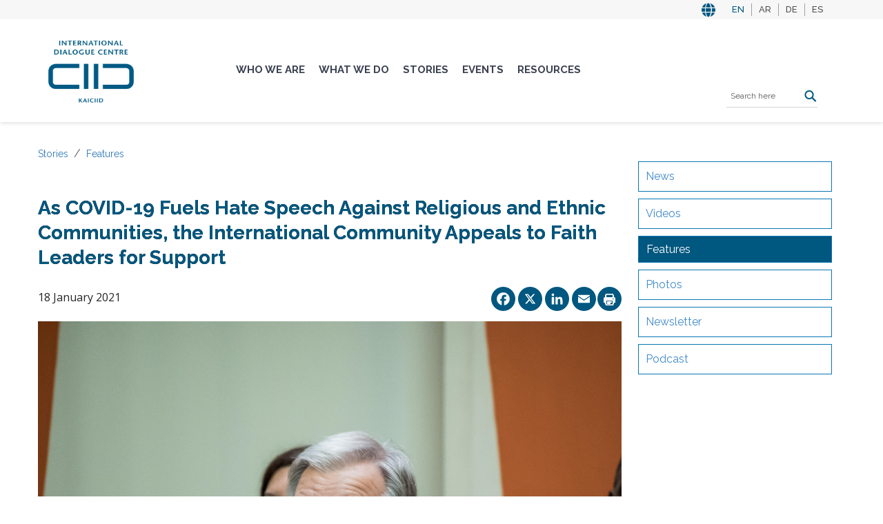

--- FILE ---
content_type: text/html; charset=UTF-8
request_url: https://www.kaiciid.org/stories/features/covid-19-fuels-hate-speech-against-religious-and-ethnic-communities-international
body_size: 18059
content:
<!DOCTYPE html>
<html lang="en" dir="ltr" prefix="content: http://purl.org/rss/1.0/modules/content/  dc: http://purl.org/dc/terms/  foaf: http://xmlns.com/foaf/0.1/  og: http://ogp.me/ns#  rdfs: http://www.w3.org/2000/01/rdf-schema#  schema: http://schema.org/  sioc: http://rdfs.org/sioc/ns#  sioct: http://rdfs.org/sioc/types#  skos: http://www.w3.org/2004/02/skos/core#  xsd: http://www.w3.org/2001/XMLSchema# ">
  <head>
    <meta charset="utf-8" />
<script async src="https://www.googletagmanager.com/gtag/js?id=UA-59026008-1"></script>
<script>window.dataLayer = window.dataLayer || [];function gtag(){dataLayer.push(arguments)};gtag("js", new Date());gtag("set", "developer_id.dMDhkMT", true);gtag("config", "UA-59026008-1", {"groups":"default","anonymize_ip":true,"link_attribution":true,"allow_ad_personalization_signals":false,"page_path":location.pathname + location.search + location.hash});gtag("config", "G-EL3CEHJYSQ", {"groups":"default","link_attribution":true,"allow_ad_personalization_signals":false,"page_location":location.pathname + location.search + location.hash});</script>
<meta name="description" content="Faced with a global pandemic and rising calls for violence against minority communities, United Nations Secretary General Antonio Guterres issued a global appeal in May of last year to stop COVID-19 related hate speech. Back then, the first wave of the pandemic had already instigated what Guterres called “a tsunami of hate and xenophobia, scapegoating and scare-mongering” in countries around the world." />
<meta name="abstract" content="Faced with a global pandemic and rising calls for violence against minority communities, United Nations Secretary General Antonio Guterres issued a global appeal in May of last year to stop COVID-19 related hate speech. Back then, the first wave of the pandemic had already instigated what Guterres called “a tsunami of hate and xenophobia, scapegoating and scare-mongering” in countries around the world." />
<link rel="canonical" href="https://www.kaiciid.org/stories/features/covid-19-fuels-hate-speech-against-religious-and-ethnic-communities-international" />
<link rel="shortlink" href="https://www.kaiciid.org/node/23431" />
<meta name="generator" content="Drupal 9 (http://drupal.org)" />
<meta name="google" content="rIi51XmCMu7P5bhhXEOvzs8DliGAACy5V_ZoHmHlcSs" />
<meta property="og:site_name" content="KAICIID" />
<meta property="og:type" content="story" />
<meta property="og:url" content="https://www.kaiciid.org/stories/features/covid-19-fuels-hate-speech-against-religious-and-ethnic-communities-international" />
<meta property="og:title" content="As COVID-19 Fuels Hate Speech Against Religious and Ethnic Communities, the International Community Appeals to Faith Leaders for Support | KAICIID" />
<meta property="og:description" content="Faced with a global pandemic and rising calls for violence against minority communities, United Nations Secretary General Antonio Guterres issued a global appeal in May of last year to stop COVID-19 related hate speech. Back then, the first wave of the pandemic had already instigated what Guterres called “a tsunami of hate and xenophobia, scapegoating and scare-mongering” in countries around the world." />
<meta property="og:updated_time" content="2023-05-19T14:09:28+02:00" />
<meta name="twitter:card" content="summary_large_image" />
<meta name="twitter:title" content="As COVID-19 Fuels Hate Speech Against Religious and Ethnic Communities, the International Community Appeals to Faith Leaders for Support | KAICIID" />
<meta name="twitter:description" content="Faced with a global pandemic and rising calls for violence against minority communities, United Nations Secretary General Antonio Guterres issued a global appeal in May of last year to stop COVID-19 related hate speech. Back then, the first wave of the pandemic had already instigated what Guterres called “a tsunami of hate and xenophobia, scapegoating and scare-mongering” in countries around the world." />
<meta name="google-site-verification" content="rIi51XmCMu7P5bhhXEOvzs8DliGAACy5V_ZoHmHlcSs" />
<meta name="Generator" content="Drupal 11 (https://www.drupal.org)" />
<meta name="MobileOptimized" content="width" />
<meta name="HandheldFriendly" content="true" />
<meta name="viewport" content="width=device-width, initial-scale=1.0" />
<link rel="icon" href="/sites/default/files/favicon.ico" type="image/vnd.microsoft.icon" />
<link rel="alternate" hreflang="en" href="https://www.kaiciid.org/stories/features/covid-19-fuels-hate-speech-against-religious-and-ethnic-communities-international" />
<link rel="alternate" hreflang="ar" href="https://www.kaiciid.org/ar/%D8%A7%D9%84%D9%85%D8%AC%D8%AA%D9%85%D8%B9-%D8%A7%D9%84%D8%AF%D9%88%D9%84%D9%8A-%D9%8A%D9%86%D8%A7%D8%B4%D8%AF-%D8%A7%D9%84%D9%82%D9%8A%D8%A7%D8%AF%D8%A7%D8%AA-%D8%A7%D9%84%D8%AF%D9%8A%D9%86%D9%8A%D8%A9-%D9%85%D8%AF-%D9%8A%D8%AF-%D8%A7%D9%84%D8%B9%D9%88%D9%86-%D9%85%D8%B9-%D8%AA%D8%A3%D8%AC%D9%8A%D8%AC-%D8%AC%D8%A7%D8%A6%D8%AD%D8%A9-%D9%83%D9%88%D9%81%D9%8A%D8%AF-19-%D8%AE%D8%B7%D8%A7%D8%A8-%D8%A7%D9%84%D9%83%D8%B1%D8%A7%D9%87%D9%8A%D8%A9-%D8%AA%D8%AC%D8%A7%D9%87/%D9%82%D8%B5%D8%B5%D9%86%D8%A7" />
<link rel="alternate" hreflang="de" href="https://www.kaiciid.org/de/geschichten/features/die-internationale-gemeinschaft-bittet-religi%C3%B6se-f%C3%BChrerinnen-und-f%C3%BChrer-um" />
<link rel="alternate" hreflang="es" href="https://www.kaiciid.org/es/historias/reportajes/mientras-el-covid-19-aviva-el-discurso-de-odio-contra-las-comunidades" />
<script>window.a2a_config=window.a2a_config||{};a2a_config.callbacks=[];a2a_config.overlays=[];a2a_config.templates={};</script>

    <title>As COVID-19 Fuels Hate Speech Against Religious and Ethnic Communities, the International Community Appeals to Faith Leaders for Support | KAICIID</title>
    <link rel="stylesheet" media="all" href="/core/assets/vendor/jquery.ui/themes/base/core.css?t8fj93" />
<link rel="stylesheet" media="all" href="/core/assets/vendor/jquery.ui/themes/base/controlgroup.css?t8fj93" />
<link rel="stylesheet" media="all" href="/core/assets/vendor/jquery.ui/themes/base/checkboxradio.css?t8fj93" />
<link rel="stylesheet" media="all" href="/core/assets/vendor/jquery.ui/themes/base/resizable.css?t8fj93" />
<link rel="stylesheet" media="all" href="/core/assets/vendor/jquery.ui/themes/base/button.css?t8fj93" />
<link rel="stylesheet" media="all" href="/core/assets/vendor/jquery.ui/themes/base/dialog.css?t8fj93" />
<link rel="stylesheet" media="all" href="/core/themes/stable9/css/core/components/progress.module.css?t8fj93" />
<link rel="stylesheet" media="all" href="/core/themes/stable9/css/core/components/ajax-progress.module.css?t8fj93" />
<link rel="stylesheet" media="all" href="/core/themes/stable9/css/system/components/align.module.css?t8fj93" />
<link rel="stylesheet" media="all" href="/core/themes/stable9/css/system/components/container-inline.module.css?t8fj93" />
<link rel="stylesheet" media="all" href="/core/themes/stable9/css/system/components/clearfix.module.css?t8fj93" />
<link rel="stylesheet" media="all" href="/core/themes/stable9/css/system/components/hidden.module.css?t8fj93" />
<link rel="stylesheet" media="all" href="/core/themes/stable9/css/system/components/item-list.module.css?t8fj93" />
<link rel="stylesheet" media="all" href="/core/themes/stable9/css/system/components/js.module.css?t8fj93" />
<link rel="stylesheet" media="all" href="/core/themes/stable9/css/system/components/position-container.module.css?t8fj93" />
<link rel="stylesheet" media="all" href="/core/themes/stable9/css/system/components/reset-appearance.module.css?t8fj93" />
<link rel="stylesheet" media="all" href="/modules/contrib/lang_dropdown/css/lang_dropdown.css?t8fj93" />
<link rel="stylesheet" media="all" href="/core/themes/stable9/css/filter/filter.caption.css?t8fj93" />
<link rel="stylesheet" media="all" href="/core/themes/stable9/css/media/filter.caption.css?t8fj93" />
<link rel="stylesheet" media="all" href="/core/modules/ckeditor5/css/ckeditor5.dialog.fix.css?t8fj93" />
<link rel="stylesheet" media="all" href="/modules/contrib/quickedit/css/quickedit.module.css?t8fj93" />
<link rel="stylesheet" media="all" href="/core/themes/stable9/css/views/views.module.css?t8fj93" />
<link rel="stylesheet" media="all" href="/core/assets/vendor/jquery.ui/themes/base/theme.css?t8fj93" />
<link rel="stylesheet" media="all" href="/modules/contrib/addtoany/css/addtoany.css?t8fj93" />
<link rel="stylesheet" media="all" href="/modules/contrib/colorbox/styles/default/colorbox_style.css?t8fj93" />
<link rel="stylesheet" media="all" href="/modules/custom/custom_print/custom_print/css/admin-form.css?t8fj93" />
<link rel="stylesheet" media="all" href="/modules/contrib/extlink/css/extlink.css?t8fj93" />
<link rel="stylesheet" media="all" href="/core/themes/stable9/layouts/layout_builder/twocol_section/twocol_section.css?t8fj93" />
<link rel="stylesheet" media="all" href="/core/themes/stable9/layouts/layout_discovery/onecol/onecol.css?t8fj93" />
<link rel="stylesheet" media="all" href="/modules/contrib/printable/css/entity-links.css?t8fj93" />
<link rel="stylesheet" media="all" href="/modules/contrib/quickedit/css/quickedit.theme.css?t8fj93" />
<link rel="stylesheet" media="all" href="/modules/contrib/quickedit/css/quickedit.icons.theme.css?t8fj93" />
<link rel="stylesheet" media="all" href="/themes/contrib/seven/css/components/quickedit.css?t8fj93" />
<link rel="stylesheet" media="all" href="/modules/contrib/tb_megamenu/dist/base.css?t8fj93" />
<link rel="stylesheet" media="all" href="/modules/contrib/tb_megamenu/dist/styles.css?t8fj93" />
<link rel="stylesheet" media="all" href="/modules/custom/contrib/text_resize/css/text_resize.css?t8fj93" />
<link rel="stylesheet" media="all" href="/core/themes/stable9/css/core/assets/vendor/normalize-css/normalize.css?t8fj93" />
<link rel="stylesheet" media="all" href="/themes/contrib/bootstrap5/css/components/action-links.css?t8fj93" />
<link rel="stylesheet" media="all" href="/themes/contrib/bootstrap5/css/components/breadcrumb.css?t8fj93" />
<link rel="stylesheet" media="all" href="/themes/contrib/bootstrap5/css/components/container-inline.css?t8fj93" />
<link rel="stylesheet" media="all" href="/themes/contrib/bootstrap5/css/components/details.css?t8fj93" />
<link rel="stylesheet" media="all" href="/themes/contrib/bootstrap5/css/components/exposed-filters.css?t8fj93" />
<link rel="stylesheet" media="all" href="/themes/contrib/bootstrap5/css/components/field.css?t8fj93" />
<link rel="stylesheet" media="all" href="/themes/contrib/bootstrap5/css/components/form.css?t8fj93" />
<link rel="stylesheet" media="all" href="/themes/contrib/bootstrap5/css/components/icons.css?t8fj93" />
<link rel="stylesheet" media="all" href="/themes/contrib/bootstrap5/css/components/inline-form.css?t8fj93" />
<link rel="stylesheet" media="all" href="/themes/contrib/bootstrap5/css/components/item-list.css?t8fj93" />
<link rel="stylesheet" media="all" href="/themes/contrib/bootstrap5/css/components/links.css?t8fj93" />
<link rel="stylesheet" media="all" href="/themes/contrib/bootstrap5/css/components/menu.css?t8fj93" />
<link rel="stylesheet" media="all" href="/themes/contrib/bootstrap5/css/components/more-link.css?t8fj93" />
<link rel="stylesheet" media="all" href="/themes/contrib/bootstrap5/css/components/pager.css?t8fj93" />
<link rel="stylesheet" media="all" href="/themes/contrib/bootstrap5/css/components/tabledrag.css?t8fj93" />
<link rel="stylesheet" media="all" href="/themes/contrib/bootstrap5/css/components/tableselect.css?t8fj93" />
<link rel="stylesheet" media="all" href="/themes/contrib/bootstrap5/css/components/tablesort.css?t8fj93" />
<link rel="stylesheet" media="all" href="/themes/contrib/bootstrap5/css/components/textarea.css?t8fj93" />
<link rel="stylesheet" media="all" href="/themes/contrib/bootstrap5/css/components/ui-dialog.css?t8fj93" />
<link rel="stylesheet" media="all" href="/themes/contrib/bootstrap5/css/components/messages.css?t8fj93" />
<link rel="stylesheet" media="all" href="/themes/contrib/bootstrap5/css/components/progress.css?t8fj93" />
<link rel="stylesheet" media="all" href="/themes/contrib/bootstrap5/css/components/dialog.css?t8fj93" />
<link rel="stylesheet" media="all" href="/themes/contrib/bootstrap5/css/style.css?t8fj93" />
<link rel="stylesheet" media="all" href="/themes/contrib/bootstrap5/dist/icons/1.11.0/font/bootstrap-icons.css?t8fj93" />
<link rel="stylesheet" media="all" href="/themes/custom/kaiciid/css/style.css?t8fj93" />
<link rel="stylesheet" media="all" href="/themes/custom/kaiciid/css/style2.css?t8fj93" />
<link rel="stylesheet" media="all" href="https://use.fontawesome.com/releases/v5.6.3/css/all.css?display=swap" />
<link rel="stylesheet" media="all" href="https://cdnjs.cloudflare.com/ajax/libs/font-awesome/4.7.0/css/font-awesome.min.css?display=swap" />
<link rel="stylesheet" media="all" href="https://fonts.googleapis.com/css2?family=Open+Sans:wght@100;200;300;400;500;600;700;800;900&amp;display=swap" />
<link rel="stylesheet" media="all" href="https://fonts.googleapis.com/css2?family=Raleway:wght@100;200;300;400;500;600;700;800;900&amp;display=swap" />
<link rel="stylesheet" media="all" href="https://unpkg.com/dropzone@5/dist/min/dropzone.min.css?display=swap" />
<link rel="stylesheet" media="all" href="https://cdnjs.cloudflare.com/ajax/libs/slick-carousel/1.8.1/slick.css" />
<link rel="stylesheet" media="all" href="https://cdnjs.cloudflare.com/ajax/libs/slick-carousel/1.8.1/slick-theme.css" />
<link rel="stylesheet" media="all" href="/styleswitcher/css/kaiciid?t8fj93" id="styleswitcher-css" />

    
  </head>
  <body>
        <a href="#main-content" class="visually-hidden focusable">
      Skip to main content
    </a>
    
      <div class="dialog-off-canvas-main-canvas d-flex flex-column h-100" data-off-canvas-main-canvas>
    <div id="page-wrapper">
  <div id="page">
    <header id="header" class="header" role="banner">
          <div class="region region-top-header">
    <div class="language-switcher-language-url" id="block-languageswitcher" role="navigation">
    <div class='container'>

<ul data-block="top_header"><li hreflang="en" data-drupal-link-system-path="node/23431" class="is-active" aria-current="page"><a href="/stories/features/covid-19-fuels-hate-speech-against-religious-and-ethnic-communities-international" class="language-link is-active" hreflang="en" data-drupal-link-system-path="node/23431" aria-current="page">EN</a></li><li hreflang="ar" data-drupal-link-system-path="node/23431"><a href="/ar/%D8%A7%D9%84%D9%85%D8%AC%D8%AA%D9%85%D8%B9-%D8%A7%D9%84%D8%AF%D9%88%D9%84%D9%8A-%D9%8A%D9%86%D8%A7%D8%B4%D8%AF-%D8%A7%D9%84%D9%82%D9%8A%D8%A7%D8%AF%D8%A7%D8%AA-%D8%A7%D9%84%D8%AF%D9%8A%D9%86%D9%8A%D8%A9-%D9%85%D8%AF-%D9%8A%D8%AF-%D8%A7%D9%84%D8%B9%D9%88%D9%86-%D9%85%D8%B9-%D8%AA%D8%A3%D8%AC%D9%8A%D8%AC-%D8%AC%D8%A7%D8%A6%D8%AD%D8%A9-%D9%83%D9%88%D9%81%D9%8A%D8%AF-19-%D8%AE%D8%B7%D8%A7%D8%A8-%D8%A7%D9%84%D9%83%D8%B1%D8%A7%D9%87%D9%8A%D8%A9-%D8%AA%D8%AC%D8%A7%D9%87/%D9%82%D8%B5%D8%B5%D9%86%D8%A7" class="language-link" hreflang="ar" data-drupal-link-system-path="node/23431">AR</a></li><li hreflang="de" data-drupal-link-system-path="node/23431"><a href="/de/geschichten/features/die-internationale-gemeinschaft-bittet-religi%C3%B6se-f%C3%BChrerinnen-und-f%C3%BChrer-um" class="language-link" hreflang="de" data-drupal-link-system-path="node/23431">DE</a></li><li hreflang="es" data-drupal-link-system-path="node/23431"><a href="/es/historias/reportajes/mientras-el-covid-19-aviva-el-discurso-de-odio-contra-las-comunidades" class="language-link" hreflang="es" data-drupal-link-system-path="node/23431">ES</a></li></ul></div>


  </div>


  </div>


      <div class="container section layout-container clearfix">
          <div class="region region-header">
    
<div id="block-kaiciid-branding" class="block">
  

  
  

        
  <a class='logo' href=/>
      <img src="  /themes/custom/kaiciid/logo.svg" width="134" height="62" alt="Home" typeof="foaf:Image" class="img-responsive">
  </a>          
  

</div>
  </div>

        
                  <div class="main-navigation">
            <div class="region region-main-navigation">
    <div id="block-mainnavigation-2">
    <nav  class="tbm tbm-main tbm-no-arrows" id="2c690214-943f-44cb-9d56-9377ada5722b" data-breakpoint="1200" aria-label="main navigation">
      <button class="tbm-button" type="button" aria-label="Toggle Menu Button">
      <span class="tbm-button-container">
        <span></span>
        <span></span>
        <span></span>
        <span></span>
      </span>
    </button>
    <div class="tbm-collapse ">
    <ul  class="tbm-nav level-0 items-5" >
        <li  class="tbm-item level-1 tbm-center tbm-item--has-dropdown" aria-level="1" >
      <div class="tbm-link-container">
            <a href="/who-we-are"  class="tbm-link level-1 tbm-toggle" aria-expanded="false">
                Who We Are
          </a>
                <button class="tbm-submenu-toggle"><span class="visually-hidden">Toggle submenu</span></button>
          </div>
    <div  class="tbm-submenu tbm-item-child tbm-has-width" style="width: 1170px;">
      <div  class="tbm-row">
      <div  class="tbm-column span4">
  <div class="tbm-column-inner">
               <ul  class="tbm-subnav level-1 items-6">
        <li  class="tbm-item level-2" aria-level="2" >
      <div class="tbm-link-container">
            <a href="/who-we-are/governance"  class="tbm-link level-2">
                Governance
          </a>
            </div>
    
</li>

        <li  class="tbm-item level-2" aria-level="2" >
      <div class="tbm-link-container">
            <a href="/governance/board-of-directors"  class="tbm-link level-2">
                Board of Directors
          </a>
            </div>
    
</li>

        <li  class="tbm-item level-2" aria-level="2" >
      <div class="tbm-link-container">
            <a href="/who-we-are/advisory-forum"  class="tbm-link level-2">
                Advisory Forum
          </a>
            </div>
    
</li>

        <li  class="tbm-item level-2" aria-level="2" >
      <div class="tbm-link-container">
            <a href="/who-we-are/secretariat"  class="tbm-link level-2" title="Secretariat">
                Secretariat
          </a>
            </div>
    
</li>

        <li  class="tbm-item level-2" aria-level="2" >
      <div class="tbm-link-container">
            <a href="/who-we-are/partnerships-and-external-relations"  class="tbm-link level-2" title="Partnerships and External Relations">
                Partnerships and External Relations
          </a>
            </div>
    
</li>

        <li  class="tbm-item level-2" aria-level="2" >
      <div class="tbm-link-container">
            <a href="/who-we-are/what-is-dialogue"  class="tbm-link level-2">
                What is Dialogue?
          </a>
            </div>
    
</li>

  </ul>

      </div>
</div>

      <div  class="tbm-column span8">
  <div class="tbm-column-inner">
                 <div  class="tbm-block">
    <div class="block-inner">
      
<div id="block-views-blocklatest-stories-block-1" class="block">
  

        <div class="block__title views_block-latest_stories-block_1 en-views_block-latest_stories-block_1 block"></div>
  
  

      <div class="views-element-container"><div class="view view-latest-stories view-id-latest_stories view-display-id-block_1 js-view-dom-id-6b9ca3155c91acc88438a570a508ce6a9a741a24edbbad82200d4ef5d5805056">
  
    
      <div class="view-header">
      <h2 class="block-title">LATEST STORIES</h2>

    </div>
      
      <div class="view-content">
      <table class="table table-striped views-table views-view-table cols-0">
      <tbody>
          <tr>
                                                                                        <td class="views-field views-field-field-image-media views-align-right">  <a href="/stories/news/fostering-unity-through-dialogue-kaiciid-and-parliament-world-religions-collaborate" hreflang="en"><img loading="lazy" src="/sites/default/files/styles/thumbnail/public/2023-08/001_fellows_t3_20161124.jpg?itok=KOU1XtMc" width="100" height="67" alt="KAICIID Fellows Training" typeof="foaf:Image" class="img-fluid image-style-thumbnail" />

</a>
          </td>
                                                                                        <td class="views-field views-field-field-display-title"><a href="/stories/news/fostering-unity-through-dialogue-kaiciid-and-parliament-world-religions-collaborate" hreflang="en">Fostering Unity Through Dialogue: KAICIID and Parliament of World Religions Collaborate in Chicago.</a>          </td>
              </tr>
          <tr>
                                                                                        <td class="views-field views-field-field-image-media views-align-right">  <a href="/stories/news/2026-call-proposals-arab-region-dialogue360-initiatives" hreflang="en"><img loading="lazy" src="/sites/default/files/styles/thumbnail/public/2024-10/dialogue_360.jpeg?itok=rKL15xFm" width="100" height="72" alt="Dialogue 360" typeof="foaf:Image" class="img-fluid image-style-thumbnail" />

</a>
          </td>
                                                                                        <td class="views-field views-field-field-display-title"><a href="/stories/news/2026-call-proposals-arab-region-dialogue360-initiatives" hreflang="en">2026 Call for Proposals: Arab Region Dialogue360 Initiatives</a>          </td>
              </tr>
          <tr>
                                                                                        <td class="views-field views-field-field-image-media views-align-right">          </td>
                                                                                        <td class="views-field views-field-field-display-title"><a href="/stories/news/kaiciid-mourns-passing-reverend-dr-richard-j-sudworth-obe" hreflang="en">KAICIID Mourns the Passing of Reverend Dr Richard J. Sudworth OBE</a>          </td>
              </tr>
      </tbody>
</table>

    </div>
  
          </div>
</div>
  
  
</div>
    </div>
  </div>

      </div>
</div>

  </div>

  </div>

</li>

        <li  class="tbm-item level-1 tbm-center tbm-item--has-dropdown" aria-level="1" >
      <div class="tbm-link-container">
            <a href="/what-we-do"  class="tbm-link level-1 tbm-toggle" aria-expanded="false">
                What We Do
          </a>
                <button class="tbm-submenu-toggle"><span class="visually-hidden">Toggle submenu</span></button>
          </div>
    <div  class="tbm-submenu tbm-item-child tbm-has-width" style="width: 1170px;">
      <div  class="tbm-row">
      <div  class="tbm-column span3">
  <div class="tbm-column-inner">
               <ul  class="tbm-subnav level-1 items-2">
        <li  class="tbm-item level-2 tbm-group" aria-level="2" >
      <div class="tbm-link-container">
            <a href="/what-we-do/we-convene"  class="tbm-link level-2 tbm-group-title" title="We Convene" aria-expanded="false">
                We Convene
          </a>
            </div>
    <div  class="tbm-group-container tbm-item-child">
      <div  class="tbm-row">
      <div  class="tbm-column span12">
  <div class="tbm-column-inner">
               <ul  class="tbm-subnav level-2 items-2">
        <li  class="tbm-item level-3" aria-level="3" >
      <div class="tbm-link-container">
            <a href="/what-we-do/we-convene/platforms"  class="tbm-link level-3">
                Platforms
          </a>
            </div>
    
</li>

        <li  class="tbm-item level-3" aria-level="3" >
      <div class="tbm-link-container">
            <a href="/what-we-do/we-convene/networks"  class="tbm-link level-3" title="Networks">
                Networks
          </a>
            </div>
    
</li>

  </ul>

      </div>
</div>

  </div>

  </div>

</li>

        <li  class="tbm-item level-2 tbm-group" aria-level="2" >
      <div class="tbm-link-container">
            <a href="/what-we-do/we-build-capacity"  class="tbm-link level-2 tbm-group-title" title="We Build Capacity" aria-expanded="false">
                We Build Capacity
          </a>
            </div>
    <div  class="tbm-group-container tbm-item-child">
      <div  class="tbm-row">
      <div  class="tbm-column span12">
  <div class="tbm-column-inner">
               <ul  class="tbm-subnav level-2 items-3">
        <li  class="tbm-item level-3" aria-level="3" >
      <div class="tbm-link-container">
            <a href="/what-we-do/we-build-capacity/e-learning-and-online-resources"  class="tbm-link level-3">
                E-Learning and Online Resources
          </a>
            </div>
    
</li>

        <li  class="tbm-item level-3" aria-level="3" >
      <div class="tbm-link-container">
            <a href="/what-we-do/we-build-capacity/incorporating-dialogue-scouts-programme"  class="tbm-link level-3">
                Incorporating Dialogue into the Scouts Programme
          </a>
            </div>
    
</li>

        <li  class="tbm-item level-3" aria-level="3" >
      <div class="tbm-link-container">
            <a href="/what-we-do/we-build-capacity/kaiciid-fellows-programme"  class="tbm-link level-3">
                Fellows
          </a>
            </div>
    
</li>

  </ul>

      </div>
</div>

  </div>

  </div>

</li>

  </ul>

      </div>
</div>

      <div  class="tbm-column span3">
  <div class="tbm-column-inner">
               <ul  class="tbm-subnav level-1 items-1">
        <li  class="tbm-item level-2 tbm-group" aria-level="2" >
      <div class="tbm-link-container">
            <a href="/what-we-do/we-work-regionally"  class="tbm-link level-2 tbm-group-title" title="We Work Regionally" aria-expanded="false">
                We Work Regionally
          </a>
            </div>
    <div  class="tbm-group-container tbm-item-child">
      <div  class="tbm-row">
      <div  class="tbm-column span12">
  <div class="tbm-column-inner">
               <ul  class="tbm-subnav level-2 items-4">
        <li  class="tbm-item level-3" aria-level="3" >
      <div class="tbm-link-container">
            <a href="/what-we-do/we-work-regionally/asia"  class="tbm-link level-3">
                Asia
          </a>
            </div>
    
</li>

        <li  class="tbm-item level-3" aria-level="3" >
      <div class="tbm-link-container">
            <a href="/what-we-do/we-work-regionally/africa"  class="tbm-link level-3" title="Africa">
                Africa
          </a>
            </div>
    
</li>

        <li  class="tbm-item level-3" aria-level="3" >
      <div class="tbm-link-container">
            <a href="/what-we-do/we-work-regionally/europe-region"  class="tbm-link level-3">
                Europe
          </a>
            </div>
    
</li>

        <li  class="tbm-item level-3" aria-level="3" >
      <div class="tbm-link-container">
            <a href="/what-we-do/we-work-regionally/arab-region"  class="tbm-link level-3">
                Arab Region
          </a>
            </div>
    
</li>

  </ul>

      </div>
</div>

  </div>

  </div>

</li>

  </ul>

      </div>
</div>

      <div  class="tbm-column span6">
  <div class="tbm-column-inner">
                 <div  class="tbm-block">
    <div class="block-inner">
      
<div id="block-views-blocklatest-stories-block-1--2" class="block">
  

        <div class="block__title views_block-latest_stories-block_1 en-views_block-latest_stories-block_1 block"></div>
  
  

      <div class="views-element-container"><div class="view view-latest-stories view-id-latest_stories view-display-id-block_1 js-view-dom-id-b623d5a42d06950d8cc04483493b6e64b9196659b15b984c97ff102d50063776">
  
    
      <div class="view-header">
      <h2 class="block-title">LATEST STORIES</h2>

    </div>
      
      <div class="view-content">
      <table class="table table-striped views-table views-view-table cols-0">
      <tbody>
          <tr>
                                                                                        <td class="views-field views-field-field-image-media views-align-right">  <a href="/stories/news/fostering-unity-through-dialogue-kaiciid-and-parliament-world-religions-collaborate" hreflang="en"><img loading="lazy" src="/sites/default/files/styles/thumbnail/public/2023-08/001_fellows_t3_20161124.jpg?itok=KOU1XtMc" width="100" height="67" alt="KAICIID Fellows Training" typeof="foaf:Image" class="img-fluid image-style-thumbnail" />

</a>
          </td>
                                                                                        <td class="views-field views-field-field-display-title"><a href="/stories/news/fostering-unity-through-dialogue-kaiciid-and-parliament-world-religions-collaborate" hreflang="en">Fostering Unity Through Dialogue: KAICIID and Parliament of World Religions Collaborate in Chicago.</a>          </td>
              </tr>
          <tr>
                                                                                        <td class="views-field views-field-field-image-media views-align-right">  <a href="/stories/news/2026-call-proposals-arab-region-dialogue360-initiatives" hreflang="en"><img loading="lazy" src="/sites/default/files/styles/thumbnail/public/2024-10/dialogue_360.jpeg?itok=rKL15xFm" width="100" height="72" alt="Dialogue 360" typeof="foaf:Image" class="img-fluid image-style-thumbnail" />

</a>
          </td>
                                                                                        <td class="views-field views-field-field-display-title"><a href="/stories/news/2026-call-proposals-arab-region-dialogue360-initiatives" hreflang="en">2026 Call for Proposals: Arab Region Dialogue360 Initiatives</a>          </td>
              </tr>
          <tr>
                                                                                        <td class="views-field views-field-field-image-media views-align-right">          </td>
                                                                                        <td class="views-field views-field-field-display-title"><a href="/stories/news/kaiciid-mourns-passing-reverend-dr-richard-j-sudworth-obe" hreflang="en">KAICIID Mourns the Passing of Reverend Dr Richard J. Sudworth OBE</a>          </td>
              </tr>
      </tbody>
</table>

    </div>
  
          </div>
</div>
  
  
</div>
    </div>
  </div>

      </div>
</div>

  </div>

  </div>

</li>

        <li  class="tbm-item level-1 tbm-center tbm-item--has-dropdown active active-trail" aria-level="1" >
      <div class="tbm-link-container">
            <a href="/stories"  class="tbm-link level-1 tbm-toggle active-trail" aria-expanded="false">
                Stories
          </a>
                <button class="tbm-submenu-toggle"><span class="visually-hidden">Toggle submenu</span></button>
          </div>
    <div  class="tbm-submenu tbm-item-child tbm-has-width" style="width: 1170px;">
      <div  class="tbm-row">
      <div  class="tbm-column span4">
  <div class="tbm-column-inner">
               <ul  class="tbm-subnav level-1 items-6">
        <li  class="tbm-item level-2" aria-level="2" >
      <div class="tbm-link-container">
            <a href="/stories/news"  class="tbm-link level-2">
                News
          </a>
            </div>
    
</li>

        <li  class="tbm-item level-2" aria-level="2" >
      <div class="tbm-link-container">
            <a href="/stories/videos"  class="tbm-link level-2">
                Videos
          </a>
            </div>
    
</li>

        <li  class="tbm-item level-2 active active-trail" aria-level="2" >
      <div class="tbm-link-container">
            <a href="/stories/features"  class="tbm-link level-2 active-trail">
                Features
          </a>
            </div>
    
</li>

        <li  class="tbm-item level-2" aria-level="2" >
      <div class="tbm-link-container">
            <a href="/stories/photos"  class="tbm-link level-2" title="Photos">
                Photos
          </a>
            </div>
    
</li>

        <li  class="tbm-item level-2" aria-level="2" >
      <div class="tbm-link-container">
            <a href="/stories/newsletter"  class="tbm-link level-2" title="Newsletter">
                Newsletter
          </a>
            </div>
    
</li>

        <li  class="tbm-item level-2" aria-level="2" >
      <div class="tbm-link-container">
            <a href="/stories/podcast"  class="tbm-link level-2">
                Podcast
          </a>
            </div>
    
</li>

  </ul>

      </div>
</div>

      <div  class="tbm-column span8">
  <div class="tbm-column-inner">
                 <div  class="tbm-block">
    <div class="block-inner">
      
<div id="block-views-blocklatest-stories-block-1--3" class="block">
  

        <div class="block__title views_block-latest_stories-block_1 en-views_block-latest_stories-block_1 block"></div>
  
  

      <div class="views-element-container"><div class="view view-latest-stories view-id-latest_stories view-display-id-block_1 js-view-dom-id-67c9897c25ff100f4853ed2bddb6fe884d07d9aa64211a18c30860e411349536">
  
    
      <div class="view-header">
      <h2 class="block-title">LATEST STORIES</h2>

    </div>
      
      <div class="view-content">
      <table class="table table-striped views-table views-view-table cols-0">
      <tbody>
          <tr>
                                                                                        <td class="views-field views-field-field-image-media views-align-right">  <a href="/stories/news/fostering-unity-through-dialogue-kaiciid-and-parliament-world-religions-collaborate" hreflang="en"><img loading="lazy" src="/sites/default/files/styles/thumbnail/public/2023-08/001_fellows_t3_20161124.jpg?itok=KOU1XtMc" width="100" height="67" alt="KAICIID Fellows Training" typeof="foaf:Image" class="img-fluid image-style-thumbnail" />

</a>
          </td>
                                                                                        <td class="views-field views-field-field-display-title"><a href="/stories/news/fostering-unity-through-dialogue-kaiciid-and-parliament-world-religions-collaborate" hreflang="en">Fostering Unity Through Dialogue: KAICIID and Parliament of World Religions Collaborate in Chicago.</a>          </td>
              </tr>
          <tr>
                                                                                        <td class="views-field views-field-field-image-media views-align-right">  <a href="/stories/news/2026-call-proposals-arab-region-dialogue360-initiatives" hreflang="en"><img loading="lazy" src="/sites/default/files/styles/thumbnail/public/2024-10/dialogue_360.jpeg?itok=rKL15xFm" width="100" height="72" alt="Dialogue 360" typeof="foaf:Image" class="img-fluid image-style-thumbnail" />

</a>
          </td>
                                                                                        <td class="views-field views-field-field-display-title"><a href="/stories/news/2026-call-proposals-arab-region-dialogue360-initiatives" hreflang="en">2026 Call for Proposals: Arab Region Dialogue360 Initiatives</a>          </td>
              </tr>
          <tr>
                                                                                        <td class="views-field views-field-field-image-media views-align-right">          </td>
                                                                                        <td class="views-field views-field-field-display-title"><a href="/stories/news/kaiciid-mourns-passing-reverend-dr-richard-j-sudworth-obe" hreflang="en">KAICIID Mourns the Passing of Reverend Dr Richard J. Sudworth OBE</a>          </td>
              </tr>
      </tbody>
</table>

    </div>
  
          </div>
</div>
  
  
</div>
    </div>
  </div>

      </div>
</div>

  </div>

  </div>

</li>

        <li  class="tbm-item level-1 tbm-center tbm-item--has-dropdown" aria-level="1" >
      <div class="tbm-link-container">
            <a href="/events"  class="tbm-link level-1 tbm-toggle" aria-expanded="false">
                Events
          </a>
                <button class="tbm-submenu-toggle"><span class="visually-hidden">Toggle submenu</span></button>
          </div>
    <div  class="tbm-submenu tbm-item-child tbm-has-width" style="width: 1170px;">
      <div  class="tbm-row">
      <div  class="tbm-column span4">
  <div class="tbm-column-inner">
               <ul  class="tbm-subnav level-1 items-1">
        <li  class="tbm-item level-2" aria-level="2" >
      <div class="tbm-link-container">
            <a href="/events/webinars"  class="tbm-link level-2">
                Webinars
          </a>
            </div>
    
</li>

  </ul>

      </div>
</div>

      <div  class="tbm-column span8">
  <div class="tbm-column-inner">
                 <div  class="tbm-block">
    <div class="block-inner">
      
<div id="block-views-blocklatest-stories-block-1--4" class="block">
  

        <div class="block__title views_block-latest_stories-block_1 en-views_block-latest_stories-block_1 block"></div>
  
  

      <div class="views-element-container"><div class="view view-latest-stories view-id-latest_stories view-display-id-block_1 js-view-dom-id-24eb95edbb883f4f0cd9040692a6f060875b2ac4fc8d27ed91051d74eb0c7566">
  
    
      <div class="view-header">
      <h2 class="block-title">LATEST STORIES</h2>

    </div>
      
      <div class="view-content">
      <table class="table table-striped views-table views-view-table cols-0">
      <tbody>
          <tr>
                                                                                        <td class="views-field views-field-field-image-media views-align-right">  <a href="/stories/news/fostering-unity-through-dialogue-kaiciid-and-parliament-world-religions-collaborate" hreflang="en"><img loading="lazy" src="/sites/default/files/styles/thumbnail/public/2023-08/001_fellows_t3_20161124.jpg?itok=KOU1XtMc" width="100" height="67" alt="KAICIID Fellows Training" typeof="foaf:Image" class="img-fluid image-style-thumbnail" />

</a>
          </td>
                                                                                        <td class="views-field views-field-field-display-title"><a href="/stories/news/fostering-unity-through-dialogue-kaiciid-and-parliament-world-religions-collaborate" hreflang="en">Fostering Unity Through Dialogue: KAICIID and Parliament of World Religions Collaborate in Chicago.</a>          </td>
              </tr>
          <tr>
                                                                                        <td class="views-field views-field-field-image-media views-align-right">  <a href="/stories/news/2026-call-proposals-arab-region-dialogue360-initiatives" hreflang="en"><img loading="lazy" src="/sites/default/files/styles/thumbnail/public/2024-10/dialogue_360.jpeg?itok=rKL15xFm" width="100" height="72" alt="Dialogue 360" typeof="foaf:Image" class="img-fluid image-style-thumbnail" />

</a>
          </td>
                                                                                        <td class="views-field views-field-field-display-title"><a href="/stories/news/2026-call-proposals-arab-region-dialogue360-initiatives" hreflang="en">2026 Call for Proposals: Arab Region Dialogue360 Initiatives</a>          </td>
              </tr>
          <tr>
                                                                                        <td class="views-field views-field-field-image-media views-align-right">          </td>
                                                                                        <td class="views-field views-field-field-display-title"><a href="/stories/news/kaiciid-mourns-passing-reverend-dr-richard-j-sudworth-obe" hreflang="en">KAICIID Mourns the Passing of Reverend Dr Richard J. Sudworth OBE</a>          </td>
              </tr>
      </tbody>
</table>

    </div>
  
          </div>
</div>
  
  
</div>
    </div>
  </div>

      </div>
</div>

  </div>

  </div>

</li>

        <li  class="tbm-item level-1 tbm-center tbm-item--has-dropdown" aria-level="1" >
      <div class="tbm-link-container">
            <a href="/resources"  class="tbm-link level-1 tbm-toggle" aria-expanded="false">
                Resources
          </a>
                <button class="tbm-submenu-toggle"><span class="visually-hidden">Toggle submenu</span></button>
          </div>
    <div  class="tbm-submenu tbm-item-child tbm-has-width" style="width: 1170px;">
      <div  class="tbm-row">
      <div  class="tbm-column span4">
  <div class="tbm-column-inner">
               <ul  class="tbm-subnav level-1 items-5">
        <li  class="tbm-item level-2" aria-level="2" >
      <div class="tbm-link-container">
            <a href="/e-learning-courses"  class="tbm-link level-2">
                E-Learning Courses
          </a>
            </div>
    
</li>

        <li  class="tbm-item level-2" aria-level="2" >
      <div class="tbm-link-container">
            <a href="/connect2dialogue"  class="tbm-link level-2" title=" Connect2Dialogue">
                Connect2Dialogue
          </a>
            </div>
    
</li>

        <li  class="tbm-item level-2" aria-level="2" >
      <div class="tbm-link-container">
            <a href="/resources/dialogue-tools"  class="tbm-link level-2" title="Other Dialogue Tools">
                Other Dialogue Tools
          </a>
            </div>
    
</li>

        <li  class="tbm-item level-2" aria-level="2" >
      <div class="tbm-link-container">
            <a href="/resources/publications"  class="tbm-link level-2">
                Publications
          </a>
            </div>
    
</li>

        <li  class="tbm-item level-2" aria-level="2" >
      <div class="tbm-link-container">
            <a href="/resources/kaiciid-global-dialogue-forum"  class="tbm-link level-2">
                KAICIID Global Dialogue Forum
          </a>
            </div>
    
</li>

  </ul>

      </div>
</div>

      <div  class="tbm-column span8">
  <div class="tbm-column-inner">
                 <div  class="tbm-block">
    <div class="block-inner">
      
<div id="block-views-blocklatest-stories-block-1--5" class="block">
  

        <div class="block__title views_block-latest_stories-block_1 en-views_block-latest_stories-block_1 block"></div>
  
  

      <div class="views-element-container"><div class="view view-latest-stories view-id-latest_stories view-display-id-block_1 js-view-dom-id-502cb90f7a4a4d8bf286f7924e403cca391663e189228ed09f3970d97805ad3f">
  
    
      <div class="view-header">
      <h2 class="block-title">LATEST STORIES</h2>

    </div>
      
      <div class="view-content">
      <table class="table table-striped views-table views-view-table cols-0">
      <tbody>
          <tr>
                                                                                        <td class="views-field views-field-field-image-media views-align-right">  <a href="/stories/news/fostering-unity-through-dialogue-kaiciid-and-parliament-world-religions-collaborate" hreflang="en"><img loading="lazy" src="/sites/default/files/styles/thumbnail/public/2023-08/001_fellows_t3_20161124.jpg?itok=KOU1XtMc" width="100" height="67" alt="KAICIID Fellows Training" typeof="foaf:Image" class="img-fluid image-style-thumbnail" />

</a>
          </td>
                                                                                        <td class="views-field views-field-field-display-title"><a href="/stories/news/fostering-unity-through-dialogue-kaiciid-and-parliament-world-religions-collaborate" hreflang="en">Fostering Unity Through Dialogue: KAICIID and Parliament of World Religions Collaborate in Chicago.</a>          </td>
              </tr>
          <tr>
                                                                                        <td class="views-field views-field-field-image-media views-align-right">  <a href="/stories/news/2026-call-proposals-arab-region-dialogue360-initiatives" hreflang="en"><img loading="lazy" src="/sites/default/files/styles/thumbnail/public/2024-10/dialogue_360.jpeg?itok=rKL15xFm" width="100" height="72" alt="Dialogue 360" typeof="foaf:Image" class="img-fluid image-style-thumbnail" />

</a>
          </td>
                                                                                        <td class="views-field views-field-field-display-title"><a href="/stories/news/2026-call-proposals-arab-region-dialogue360-initiatives" hreflang="en">2026 Call for Proposals: Arab Region Dialogue360 Initiatives</a>          </td>
              </tr>
          <tr>
                                                                                        <td class="views-field views-field-field-image-media views-align-right">          </td>
                                                                                        <td class="views-field views-field-field-display-title"><a href="/stories/news/kaiciid-mourns-passing-reverend-dr-richard-j-sudworth-obe" hreflang="en">KAICIID Mourns the Passing of Reverend Dr Richard J. Sudworth OBE</a>          </td>
              </tr>
      </tbody>
</table>

    </div>
  
          </div>
</div>
  
  
</div>
    </div>
  </div>

      </div>
</div>

  </div>

  </div>

</li>

  </ul>

      </div>
  </nav>

<script>
if (window.matchMedia("(max-width: 1200px)").matches) {
  document.getElementById("2c690214-943f-44cb-9d56-9377ada5722b").classList.add('tbm--mobile');
}


</script>

  </div>
<div id="block-custommobilemenu" class="block">
  

        <div class="block__title mobile_menu_block en-mobile_menu_block block"></div>
  
  

      
                    <nav role="navigation" class="navbar navbar-default mainmenu">
                <!-- Brand and toggle get grouped for better mobile display -->
                        <div class="navbar-header">
					
<button class="navbar-toggler" type="button" 
        data-bs-toggle="collapse" 
        data-bs-target="#navbarCollapse" 
        aria-controls="navbarCollapse" 
        aria-expanded="false" 
        aria-label="Toggle navigation">
    <span class="navbar-toggler-icon"></span>
</button>
                        </div>
                        <!-- Collection of nav links and other content for toggling -->
                        <div id="navbarCollapse" class="collapse navbar-collapse">
                        <div class = "custom-search">
                      <div class="lan-switch">
<div id="block-languagedropdownswitchercontent" class="block">
  

        <div class="block__title language_dropdown_block-language_content en-language_dropdown_block-language_content block"></div>
  
  

      <form class="lang-dropdown-form lang_dropdown_form clearfix language_content" id="lang_dropdown_form_lang-dropdown-form" data-drupal-selector="lang-dropdown-form-2" action="/stories/features/covid-19-fuels-hate-speech-against-religious-and-ethnic-communities-international" method="post" accept-charset="UTF-8">
  <div class="js-form-item form-item js-form-type-select form-type-select js-form-item-lang-dropdown-select form-item-lang-dropdown-select form-no-label">
      <label for="edit-lang-dropdown-select" class="visually-hidden">Select your language</label>
        <select style="width:165px" class="lang-dropdown-select-element form-select form-control" data-lang-dropdown-id="lang-dropdown-form" data-drupal-selector="edit-lang-dropdown-select" id="edit-lang-dropdown-select" name="lang_dropdown_select"><option value="en" selected="selected">EN</option><option value="ar">AR</option><option value="de">DE</option><option value="es">ES</option></select>
        </div>

  <input data-drupal-selector="edit-en" type="hidden" name="en" value="/stories/features/covid-19-fuels-hate-speech-against-religious-and-ethnic-communities-international" />


  <input data-drupal-selector="edit-ar" type="hidden" name="ar" value="/ar/%D8%A7%D9%84%D9%85%D8%AC%D8%AA%D9%85%D8%B9-%D8%A7%D9%84%D8%AF%D9%88%D9%84%D9%8A-%D9%8A%D9%86%D8%A7%D8%B4%D8%AF-%D8%A7%D9%84%D9%82%D9%8A%D8%A7%D8%AF%D8%A7%D8%AA-%D8%A7%D9%84%D8%AF%D9%8A%D9%86%D9%8A%D8%A9-%D9%85%D8%AF-%D9%8A%D8%AF-%D8%A7%D9%84%D8%B9%D9%88%D9%86-%D9%85%D8%B9-%D8%AA%D8%A3%D8%AC%D9%8A%D8%AC-%D8%AC%D8%A7%D8%A6%D8%AD%D8%A9-%D9%83%D9%88%D9%81%D9%8A%D8%AF-19-%D8%AE%D8%B7%D8%A7%D8%A8-%D8%A7%D9%84%D9%83%D8%B1%D8%A7%D9%87%D9%8A%D8%A9-%D8%AA%D8%AC%D8%A7%D9%87/%D9%82%D8%B5%D8%B5%D9%86%D8%A7" />


  <input data-drupal-selector="edit-de" type="hidden" name="de" value="/de/geschichten/features/die-internationale-gemeinschaft-bittet-religi%C3%B6se-f%C3%BChrerinnen-und-f%C3%BChrer-um" />


  <input data-drupal-selector="edit-es" type="hidden" name="es" value="/es/historias/reportajes/mientras-el-covid-19-aviva-el-discurso-de-odio-contra-las-comunidades" />

<noscript><div>
    <input data-drupal-selector="edit-submit" type="submit" id="edit-submit" name="op" value="Go" class="button js-form-submit form-submit btn btn-secondary" />

</div></noscript>
  <input autocomplete="off" data-drupal-selector="form-cy9an3lexojbkvfrhgxceztdoxlk6zydzc8sifotdwe" type="hidden" name="form_build_id" value="form-Cy9An3lEXoJBkvfRHGXcEZTDOxLk6ZyDzC8sifOtDWE" />


  <input data-drupal-selector="edit-lang-dropdown-form" type="hidden" name="form_id" value="lang_dropdown_form" />


</form>
  
  
</div></div>
                      <div class="custom-search-wrapper">
                      <div class="close-btn">

                        <span class="fas fa-times"></span>

                      </div>


	<!-- Search Wrapper -->

	<div class="wrapper">

	  <!-- Search Button -->

	  <div class="search-btn">

	    <span class="fas fa-search"></span>

	  </div>

	  <!-- Search Box -->
<form action="/search" id="custom-serach-form" method="get" accept-charset="UTF-8" data-once="form-updated" data-drupal-form-fields="edit-text,edit-submit-search">
	  <div class="search-data">

	    <input type="text" required>

	    <div class="line"></div>


 <div class="fas fa-search search-sub"></div> 
	  </div>

</form></div>
	</div>
	</div>
<ul id="fresponsive" class="navbar-nav me-auto mb-2 mb-lg-0">

<li class="parent-nav nav-item dropdown" >
  <a href="https://www.kaiciid.org/who-we-are" class="sub-link">Who We Are</a>
  <a href="https://www.kaiciid.org/who-we-are"
  class="nav-link dropdown-toggle"
            data-bs-toggle="dropdown"
       aria-expanded="false"
     >
  </a>

    <ul class="dropdown-menu">

        <li class=" dropdown-submenu ">
        <a href="https://www.kaiciid.org/who-we-are/governance"
                    <a class="dropdown-item"          href="https://www.kaiciid.org/who-we-are/governance"
         data-bs-dismiss="collapse">
         Governance
      </a>
      
    </li>
        <li class=" dropdown-submenu ">
        <a href="https://www.kaiciid.org/governance/board-of-directors"
                    <a class="dropdown-item"          href="https://www.kaiciid.org/governance/board-of-directors"
         data-bs-dismiss="collapse">
         Board of Directors
      </a>
      
    </li>
        <li class=" dropdown-submenu ">
        <a href="https://www.kaiciid.org/who-we-are/advisory-forum"
                    <a class="dropdown-item"          href="https://www.kaiciid.org/who-we-are/advisory-forum"
         data-bs-dismiss="collapse">
         Advisory Forum
      </a>
      
    </li>
        <li class=" dropdown-submenu ">
        <a href="https://www.kaiciid.org/who-we-are/secretariat"
                    <a class="dropdown-item"          href="https://www.kaiciid.org/who-we-are/secretariat"
         data-bs-dismiss="collapse">
         Secretariat
      </a>
      
    </li>
        <li class=" dropdown-submenu ">
        <a href="https://www.kaiciid.org/who-we-are/partnerships-and-external-relations"
                    <a class="dropdown-item"          href="https://www.kaiciid.org/who-we-are/partnerships-and-external-relations"
         data-bs-dismiss="collapse">
         Partnerships and External Relations
      </a>
      
    </li>
        <li class=" dropdown-submenu ">
        <a href="https://www.kaiciid.org/who-we-are/what-is-dialogue"
                    <a class="dropdown-item"          href="https://www.kaiciid.org/who-we-are/what-is-dialogue"
         data-bs-dismiss="collapse">
         What is Dialogue?
      </a>
      
    </li>
    
  </ul>
  
</li>
<li class="parent-nav nav-item dropdown" >
  <a href="https://www.kaiciid.org/what-we-do" class="sub-link">What We Do</a>
  <a href="https://www.kaiciid.org/what-we-do"
  class="nav-link dropdown-toggle"
            data-bs-toggle="dropdown"
       aria-expanded="false"
     >
  </a>

    <ul class="dropdown-menu">

        <li class=" dropdown-submenu ">
        <a href="https://www.kaiciid.org/what-we-do/we-convene"
                 class="dropdown-item dropdown-toggle"
         data-bs-toggle="dropdown"
         aria-expanded="false">
         We Convene         
       </a>
      <ul class="dropdown-menu">
                <li>
          <a class="dropdown-item"
             href="https://www.kaiciid.org/what-we-do/we-convene/platforms"
             data-bs-dismiss="collapse">
             Platforms
          </a>
        </li>
                <li>
          <a class="dropdown-item"
             href="https://www.kaiciid.org/what-we-do/we-convene/networks"
             data-bs-dismiss="collapse">
             Networks
          </a>
        </li>
        
      </ul>

      
    </li>
        <li class=" dropdown-submenu ">
        <a href="https://www.kaiciid.org/what-we-do/we-build-capacity"
                 class="dropdown-item dropdown-toggle"
         data-bs-toggle="dropdown"
         aria-expanded="false">
         We Build Capacity         
       </a>
      <ul class="dropdown-menu">
                <li>
          <a class="dropdown-item"
             href="https://www.kaiciid.org/what-we-do/we-build-capacity/e-learning-and-online-resources"
             data-bs-dismiss="collapse">
             E-Learning and Online Resources
          </a>
        </li>
                <li>
          <a class="dropdown-item"
             href="https://www.kaiciid.org/what-we-do/we-build-capacity/incorporating-dialogue-scouts-programme"
             data-bs-dismiss="collapse">
             Incorporating Dialogue into the Scouts Programme
          </a>
        </li>
                <li>
          <a class="dropdown-item"
             href="https://www.kaiciid.org/what-we-do/we-build-capacity/kaiciid-fellows-programme"
             data-bs-dismiss="collapse">
             Fellows
          </a>
        </li>
        
      </ul>

      
    </li>
        <li class=" dropdown-submenu ">
        <a href="https://www.kaiciid.org/what-we-do/we-work-regionally"
                 class="dropdown-item dropdown-toggle"
         data-bs-toggle="dropdown"
         aria-expanded="false">
         We Work Regionally         
       </a>
      <ul class="dropdown-menu">
                <li>
          <a class="dropdown-item"
             href="https://www.kaiciid.org/what-we-do/we-work-regionally/asia"
             data-bs-dismiss="collapse">
             Asia
          </a>
        </li>
                <li>
          <a class="dropdown-item"
             href="https://www.kaiciid.org/what-we-do/we-work-regionally/africa"
             data-bs-dismiss="collapse">
             Africa
          </a>
        </li>
                <li>
          <a class="dropdown-item"
             href="https://www.kaiciid.org/what-we-do/we-work-regionally/europe-region"
             data-bs-dismiss="collapse">
             Europe
          </a>
        </li>
                <li>
          <a class="dropdown-item"
             href="https://www.kaiciid.org/what-we-do/we-work-regionally/arab-region"
             data-bs-dismiss="collapse">
             Arab Region
          </a>
        </li>
        
      </ul>

      
    </li>
    
  </ul>
  
</li>
<li class="parent-nav nav-item dropdown" >
  <a href="https://www.kaiciid.org/stories" class="sub-link">Stories</a>
  <a href="https://www.kaiciid.org/stories"
  class="nav-link dropdown-toggle"
            data-bs-toggle="dropdown"
       aria-expanded="false"
     >
  </a>

    <ul class="dropdown-menu">

        <li class=" dropdown-submenu ">
        <a href="https://www.kaiciid.org/stories/news"
                    <a class="dropdown-item"          href="https://www.kaiciid.org/stories/news"
         data-bs-dismiss="collapse">
         News
      </a>
      
    </li>
        <li class=" dropdown-submenu ">
        <a href="https://www.kaiciid.org/stories/videos"
                    <a class="dropdown-item"          href="https://www.kaiciid.org/stories/videos"
         data-bs-dismiss="collapse">
         Videos
      </a>
      
    </li>
        <li class=" dropdown-submenu ">
        <a href="https://www.kaiciid.org/stories/features"
                    <a class="dropdown-item"          href="https://www.kaiciid.org/stories/features"
         data-bs-dismiss="collapse">
         Features
      </a>
      
    </li>
        <li class=" dropdown-submenu ">
        <a href="https://www.kaiciid.org/stories/photos"
                    <a class="dropdown-item"          href="https://www.kaiciid.org/stories/photos"
         data-bs-dismiss="collapse">
         Photos
      </a>
      
    </li>
        <li class=" dropdown-submenu ">
        <a href="https://www.kaiciid.org/stories/newsletter"
                    <a class="dropdown-item"          href="https://www.kaiciid.org/stories/newsletter"
         data-bs-dismiss="collapse">
         Newsletter
      </a>
      
    </li>
        <li class=" dropdown-submenu ">
        <a href="https://www.kaiciid.org/stories/podcast"
                    <a class="dropdown-item"          href="https://www.kaiciid.org/stories/podcast"
         data-bs-dismiss="collapse">
         Podcast
      </a>
      
    </li>
    
  </ul>
  
</li>
<li class="parent-nav nav-item dropdown" >
  <a href="https://www.kaiciid.org/events" class="sub-link">Events</a>
  <a href="https://www.kaiciid.org/events"
  class="nav-link dropdown-toggle"
            data-bs-toggle="dropdown"
       aria-expanded="false"
     >
  </a>

    <ul class="dropdown-menu">

        <li class=" dropdown-submenu ">
        <a href="https://www.kaiciid.org/events/webinars"
                    <a class="dropdown-item"          href="https://www.kaiciid.org/events/webinars"
         data-bs-dismiss="collapse">
         Webinars
      </a>
      
    </li>
    
  </ul>
  
</li>
<li class="parent-nav nav-item dropdown" >
  <a href="https://www.kaiciid.org/resources" class="sub-link">Resources</a>
  <a href="https://www.kaiciid.org/resources"
  class="nav-link dropdown-toggle"
            data-bs-toggle="dropdown"
       aria-expanded="false"
     >
  </a>

    <ul class="dropdown-menu">

        <li class=" dropdown-submenu ">
        <a href="https://www.kaiciid.org/e-learning-courses"
                    <a class="dropdown-item"          href="https://www.kaiciid.org/e-learning-courses"
         data-bs-dismiss="collapse">
         E-Learning Courses
      </a>
      
    </li>
        <li class=" dropdown-submenu ">
        <a href="https://www.kaiciid.org/connect2dialogue"
                    <a class="dropdown-item"          href="https://www.kaiciid.org/connect2dialogue"
         data-bs-dismiss="collapse">
         Connect2Dialogue
      </a>
      
    </li>
        <li class=" dropdown-submenu ">
        <a href="https://www.kaiciid.org/resources/dialogue-tools"
                    <a class="dropdown-item"          href="https://www.kaiciid.org/resources/dialogue-tools"
         data-bs-dismiss="collapse">
         Other Dialogue Tools
      </a>
      
    </li>
        <li class=" dropdown-submenu ">
        <a href="https://www.kaiciid.org/resources/publications"
                    <a class="dropdown-item"          href="https://www.kaiciid.org/resources/publications"
         data-bs-dismiss="collapse">
         Publications
      </a>
      
    </li>
        <li class=" dropdown-submenu ">
        <a href="https://www.kaiciid.org/resources/kaiciid-global-dialogue-forum"
                    <a class="dropdown-item"          href="https://www.kaiciid.org/resources/kaiciid-global-dialogue-forum"
         data-bs-dismiss="collapse">
         KAICIID Global Dialogue Forum
      </a>
      
    </li>
    
  </ul>
  
</li>

</ul>

   </div>
</nav>
               
  
</div>
  </div>

          </div>


        
        
        <div class="search">
            <div class="region region-search">
    
<div id="block-languagedropdownswitcher-2" class="block">
  

        <div class="block__title language_dropdown_block-language_interface en-language_dropdown_block-language_interface block"></div>
  
  

      <form class="lang-dropdown-form lang_dropdown_form clearfix language_interface" id="lang_dropdown_form_lang-dropdown-form--3" data-drupal-selector="lang-dropdown-form-4" action="/stories/features/covid-19-fuels-hate-speech-against-religious-and-ethnic-communities-international" method="post" accept-charset="UTF-8">
  <div class="js-form-item form-item js-form-type-select form-type-select js-form-item-lang-dropdown-select form-item-lang-dropdown-select form-no-label">
      <label for="edit-lang-dropdown-select--2" class="visually-hidden">Select your language</label>
        <select style="width:60px" class="lang-dropdown-select-element form-select form-control" data-lang-dropdown-id="lang-dropdown-form" data-drupal-selector="edit-lang-dropdown-select" id="edit-lang-dropdown-select--2" name="lang_dropdown_select"><option value="en" selected="selected">EN</option><option value="ar">AR</option><option value="de">DE</option><option value="es">ES</option></select>
        </div>

  <input data-drupal-selector="edit-en" type="hidden" name="en" value="/stories/features/covid-19-fuels-hate-speech-against-religious-and-ethnic-communities-international" />


  <input data-drupal-selector="edit-ar" type="hidden" name="ar" value="/ar/%D8%A7%D9%84%D9%85%D8%AC%D8%AA%D9%85%D8%B9-%D8%A7%D9%84%D8%AF%D9%88%D9%84%D9%8A-%D9%8A%D9%86%D8%A7%D8%B4%D8%AF-%D8%A7%D9%84%D9%82%D9%8A%D8%A7%D8%AF%D8%A7%D8%AA-%D8%A7%D9%84%D8%AF%D9%8A%D9%86%D9%8A%D8%A9-%D9%85%D8%AF-%D9%8A%D8%AF-%D8%A7%D9%84%D8%B9%D9%88%D9%86-%D9%85%D8%B9-%D8%AA%D8%A3%D8%AC%D9%8A%D8%AC-%D8%AC%D8%A7%D8%A6%D8%AD%D8%A9-%D9%83%D9%88%D9%81%D9%8A%D8%AF-19-%D8%AE%D8%B7%D8%A7%D8%A8-%D8%A7%D9%84%D9%83%D8%B1%D8%A7%D9%87%D9%8A%D8%A9-%D8%AA%D8%AC%D8%A7%D9%87/%D9%82%D8%B5%D8%B5%D9%86%D8%A7" />


  <input data-drupal-selector="edit-de" type="hidden" name="de" value="/de/geschichten/features/die-internationale-gemeinschaft-bittet-religi%C3%B6se-f%C3%BChrerinnen-und-f%C3%BChrer-um" />


  <input data-drupal-selector="edit-es" type="hidden" name="es" value="/es/historias/reportajes/mientras-el-covid-19-aviva-el-discurso-de-odio-contra-las-comunidades" />

<noscript><div>
    <input data-drupal-selector="edit-submit" type="submit" id="edit-submit--2" name="op" value="Go" class="button js-form-submit form-submit btn btn-secondary" />

</div></noscript>
  <input autocomplete="off" data-drupal-selector="form-3xkk0y4yherlbrxtreu5ke0xx97rbpbs7nmw-ovjjps" type="hidden" name="form_build_id" value="form-3xkK0Y4yhErlbrxTReU5Ke0Xx97RbPBS7NMw_ovJJPs" />


  <input data-drupal-selector="edit-lang-dropdown-form-2" type="hidden" name="form_id" value="lang_dropdown_form" />


</form>
  
  
</div>
<div class="views-exposed-form block" data-drupal-selector="views-exposed-form-searchcontent-page-1" id="block-exposedformsearchcontentpage-1">
  

        <div class="block__title views_exposed_filter_block-searchcontent-page_1 en-views_exposed_filter_block-searchcontent-page_1 block"></div>
  
  

      <form data-block="search" action="/search" method="get" id="views-exposed-form-searchcontent-page-1" accept-charset="UTF-8">
  <div class="search-form-wrap">
    <div class="js-form-item form-item js-form-type-textfield form-type-textfield js-form-item-text form-item-text form-no-label">
        
  <input placeholder="Search here" data-drupal-selector="edit-text" type="text" id="edit-text" name="text" value="" size="30" maxlength="128" class="form-text form-control" />


        </div>
<div class="js-form-item form-item js-form-type-select form-type-select js-form-item-sort-by form-item-sort-by">
      <label for="edit-sort-by">Sort by</label>
        <select data-drupal-selector="edit-sort-by" id="edit-sort-by" name="sort_by" class="form-select form-control"><option value="created" selected="selected">Date</option><option value="title">Title</option></select>
        </div>
<div class="js-form-item form-item js-form-type-select form-type-select js-form-item-sort-order form-item-sort-order">
      <label for="edit-sort-order">Order</label>
        <select data-drupal-selector="edit-sort-order" id="edit-sort-order" name="sort_order" class="form-select form-control"><option value="ASC">Asc</option><option value="DESC" selected="selected">Desc</option></select>
        </div>
<div data-drupal-selector="edit-actions" class="form-actions js-form-wrapper form-wrapper" id="edit-actions">
    <input data-drupal-selector="edit-submit-searchcontent" type="submit" id="edit-submit-searchcontent" value="Apply" class="button js-form-submit form-submit btn btn-secondary" />

</div>

        
        <a class="search-content" href="javascript:;" 
        onclick="document.getElementById('views-exposed-form-searchcontent-page-1').submit()">
          <img src="/sites/default/files/2022-04/search-icon-png-5_1.png" height="20" width="20" alt="search"></a>
</div>




</form>
  
  
</div>
  </div>

        </div>

      </div>
    </header>
          <div class="highlighted">
        <aside class="layout-container section clearfix" role="complementary">
            <div class="region region-highlighted">
    
<div id="block-languagedropdownswitchercontent" class="block">
  

        <div class="block__title language_dropdown_block-language_content en-language_dropdown_block-language_content block"></div>
  
  

      <form class="lang-dropdown-form lang_dropdown_form clearfix language_content" id="lang_dropdown_form_lang-dropdown-form" data-drupal-selector="lang-dropdown-form-2" action="/stories/features/covid-19-fuels-hate-speech-against-religious-and-ethnic-communities-international" method="post" accept-charset="UTF-8">
  <div class="js-form-item form-item js-form-type-select form-type-select js-form-item-lang-dropdown-select form-item-lang-dropdown-select form-no-label">
      <label for="edit-lang-dropdown-select" class="visually-hidden">Select your language</label>
        <select style="width:165px" class="lang-dropdown-select-element form-select form-control" data-lang-dropdown-id="lang-dropdown-form" data-drupal-selector="edit-lang-dropdown-select" id="edit-lang-dropdown-select" name="lang_dropdown_select"><option value="en" selected="selected">EN</option><option value="ar">AR</option><option value="de">DE</option><option value="es">ES</option></select>
        </div>

  <input data-drupal-selector="edit-en" type="hidden" name="en" value="/stories/features/covid-19-fuels-hate-speech-against-religious-and-ethnic-communities-international" />


  <input data-drupal-selector="edit-ar" type="hidden" name="ar" value="/ar/%D8%A7%D9%84%D9%85%D8%AC%D8%AA%D9%85%D8%B9-%D8%A7%D9%84%D8%AF%D9%88%D9%84%D9%8A-%D9%8A%D9%86%D8%A7%D8%B4%D8%AF-%D8%A7%D9%84%D9%82%D9%8A%D8%A7%D8%AF%D8%A7%D8%AA-%D8%A7%D9%84%D8%AF%D9%8A%D9%86%D9%8A%D8%A9-%D9%85%D8%AF-%D9%8A%D8%AF-%D8%A7%D9%84%D8%B9%D9%88%D9%86-%D9%85%D8%B9-%D8%AA%D8%A3%D8%AC%D9%8A%D8%AC-%D8%AC%D8%A7%D8%A6%D8%AD%D8%A9-%D9%83%D9%88%D9%81%D9%8A%D8%AF-19-%D8%AE%D8%B7%D8%A7%D8%A8-%D8%A7%D9%84%D9%83%D8%B1%D8%A7%D9%87%D9%8A%D8%A9-%D8%AA%D8%AC%D8%A7%D9%87/%D9%82%D8%B5%D8%B5%D9%86%D8%A7" />


  <input data-drupal-selector="edit-de" type="hidden" name="de" value="/de/geschichten/features/die-internationale-gemeinschaft-bittet-religi%C3%B6se-f%C3%BChrerinnen-und-f%C3%BChrer-um" />


  <input data-drupal-selector="edit-es" type="hidden" name="es" value="/es/historias/reportajes/mientras-el-covid-19-aviva-el-discurso-de-odio-contra-las-comunidades" />

<noscript><div>
    <input data-drupal-selector="edit-submit" type="submit" id="edit-submit" name="op" value="Go" class="button js-form-submit form-submit btn btn-secondary" />

</div></noscript>
  <input autocomplete="off" data-drupal-selector="form-cy9an3lexojbkvfrhgxceztdoxlk6zydzc8sifotdwe" type="hidden" name="form_build_id" value="form-Cy9An3lEXoJBkvfRHGXcEZTDOxLk6ZyDzC8sifOtDWE" />


  <input data-drupal-selector="edit-lang-dropdown-form" type="hidden" name="form_id" value="lang_dropdown_form" />


</form>
  
  
</div>
  </div>

        </aside>
      </div>
            <div id="main-wrapper" class="layout-main-wrapper layout-container clearfix">
      <div id="main" class="layout-main clearfix">
        
        <main id="content" class="column main-content" role="main">
          <section class="section">
            <a id="main-content" tabindex="-1"></a>              
              <div class="region region-content">
    <div data-drupal-messages-fallback class="hidden"></div><div id="block-breadcrumbs">
  
    
  
  
    <div class=' container'>
      <div class="breadcrumb-content">  <nav aria-label="breadcrumb">
    <h2 id="system-breadcrumb" class="visually-hidden">Breadcrumb</h2>
    <ol class="breadcrumb">
          <li class="breadcrumb-item">
                  <a href="/stories">Stories</a>
              </li>
          <li class="breadcrumb-item">
                  <a href="/stories/features">Features</a>
              </li>
        </ol>
  </nav>
</div>
    </div>
  
   
</div>
  <article data-history-node-id="23431" data-quickedit-entity-id="node/23431" about="/stories/features/covid-19-fuels-hate-speech-against-religious-and-ethnic-communities-international" class="node node--type-story node--view-mode-full clearfix"></article>

  <div class="container inner-page">
    
      <div class="layout layout--twocol-section layout--twocol-section--75-25 custom-active-menu">

          <div  class="layout__region layout__region--first">
        
<div class="block">
  

        <div class="block__title entity_view-node en-entity_view-node block"></div>
  
  

      
<div  data-history-node-id="23431" data-quickedit-entity-id="node/23431" about="/stories/features/covid-19-fuels-hate-speech-against-religious-and-ethnic-communities-international" class="node node--type-story node--view-mode-featured-story clearfix">
<div class="featured-main-wrapper-detail">
	<div class="pro-label-title"><h2>As COVID-19 Fuels Hate Speech Against Religious and Ethnic Communities, the International Community Appeals to Faith Leaders for Support</h2></div>
	<div class="date-wrapper">      
      <div class="news-detail-date">
        18 January 2021         
        </div>

       
        <div class="sharethis-wrapper">
          <span class="a2a_kit a2a_kit_size_32 addtoany_list" data-a2a-url="https://www.kaiciid.org/stories/features/covid-19-fuels-hate-speech-against-religious-and-ethnic-communities-international" data-a2a-title="As COVID-19 Fuels Hate Speech Against Religious and Ethnic Communities, the International Community Appeals to Faith Leaders for Support"><a class="a2a_button_facebook"></a><a class="a2a_button_x"></a><a class="a2a_button_linkedin"></a><a class="a2a_button_email"></a></span>

          <span class='print'><a class="print-content" href='/node/23431/printable/print' target="_blank">
            <img src="/sites/default/files/2022-04/print_0.png" alt="print" 
            width="30px" height="30px"></a></span>
        </div>
      

  </div>

  
  
 
  
  <div class="feat-detail-video">
              
        </div>
  
  <div class="feat-detail-img">
      
              <img src="/sites/default/files/hate_speech_un_sg_guterres_web_0.jpg" 
        class="content-featured-image img-responsive" alt="UN Secretary General Guterres sits at table ">
        </div>

  <div class="feat-detail-cap">Secretary General Guterres launches the KAICIID-supported “Plan of Action: For Religious Leaders and Actors to Prevent Incitement to Violence that Could Lead to Atrocity Crimes” at United Nations Headquarters in 2017. </div>
  <div class="feat-detail-body">
            <div data-quickedit-field-id="node/23431/body/en/featured_story" class="clearfix text-formatted field field--name-body field--type-text-with-summary field--label-hidden field__item"><p>Faced with a global pandemic and rising calls for violence against minority communities, United Nations Secretary General Antonio Guterres issued a global appeal in May of last year to stop COVID-19 related hate speech.</p>
<p>Back then, the first wave of the pandemic had already instigated what Guterres called “a tsunami of hate and xenophobia, scapegoating and scare-mongering” in countries around the world.</p>
<p>In the Central African Republic, threats of violence against foreigners over fears of COVID-19 infection, forced the United Nations to suspend internal travel for Peacekeepers and institute additional security measures to protect international staff.</p>
<p>In Tel Aviv, researchers warned of an <a href="https://www.wsj.com/articles/coronavirus-sparks-rise-in-anti-semitic-incidents-researchers-say-11587405792">increase in anti-Semitic sentiment</a> prompted by COVID-19 conspiracy theories. In the United Kingdom, India and Sri Lanka, <a href="https://edition.cnn.com/2020/08/06/europe/muslims-coronavirus-england-islamophobia-gbr-intl/index.html">online vitriol</a> targeted Muslim communities, and across the globe, the United Nations documented numerous false allegations that <a href="https://www.un.org/en/coronavirus/covid-19-un-counters-pandemic-related-hate-and-xenophobia">migrants and refugees</a> were sources of the virus.</p>
<h2><strong>Hate speech against religious and ethnic groups is on the rise</strong></h2>
<p>Nine months later, COVID-19 related hate speech against religious and ethnic groups is still on the rise, as the world faces new surges in coronavirus cases.</p>
<p>“Ethnic or religious minorities will keep being the target of hate speech as long as this pandemic continues and the level of hatred is not getting lower,” said Simona Cruciani, Political Affairs Officer at the United Nations Office on Genocide Prevention and the Responsibility to Protect (OSAPG).</p>
<p>&nbsp;</p>
<div class="media media--type-image media--view-mode-default">
  
      
  <div data-quickedit-field-id="media/6104/field_media_image/en/default" class="field field--name-field-media-image field--type-image field--label-visually_hidden">
    <div class="field__label visually-hidden">Image</div>
              <div class="field__item">  <img loading="lazy" src="/sites/default/files/styles/large/public/hate_speech_rls.jpg.webp?itok=lKjLGaUG" width="480" height="320" alt="Four religious leaders sit together at table " title="Photo by Michael Palma Mir" typeof="foaf:Image" class="img-fluid image-style-large">


</div>
          </div>

  </div>
<p>“Based on the monitoring and analysis that we carry out, we are very concerned with the trends. We have had political leaders refer to the virus as the ‘Chinese virus’ and we are seeing increasing trends of anti-Semitism and anti-Muslim hatred, with people from these religious groups being accused of spreading the virus.”</p>
<p>In May 2020, OSAPG issued a guidance note on <a href="https://www.un.org/en/genocideprevention/documents/Guidance%20on%20COVID-19%20related%20Hate%20Speech.pdf">addressing and countering COVID-19 related hate speech</a>. The document lists religious leaders and faith actors as influential figures in actively speaking out “against COVID-19-related hate speech, misinformation, disinformation and conspiracy theories.”</p>
<p>“We really believe that these actors play an essential role in the three pillars of the United Nations, which are peace and security, human rights and development,” Cruciani said.</p>
<p>Following the issuance of the guidance note, OSAPG, along with the United Nations Alliance of Civilizations (UNAOC) and the Office of the High Commissioner for Human Rights (OHCHR), held a virtual consultation with religious leaders and faith-based organizations, which resulted in a <a href="https://www.ohchr.org/EN/NewsEvents/Pages/DisplayNews.aspx?NewsID=25909&amp;LangID=E">global pledge of action to address the COVID-19 pandemic</a>.</p>
<p>Signatories of the document committed to stand up “against hate speech and hate crimes, xenophobia, racism and all other forms of discrimination.”</p>
<p>“For us this is very much a priority,” Cruciani said.</p>
<h2>Faith leaders are crucial to preventing atrocity crimes</h2>
<p>The pledge followed two landmark documents issued by the United Nations, which called for increased engagement from faith communities to stop hate speech and incitement to violence. The first, launched in 2017 by Secretary General Guterres, was a Plan of Action developed with the support of KAICIID to help religious leaders <a href="/resources/publications/un-plan-action-religious-leaders-and-actors-0">prevent atrocity crimes</a>. The second, issued in June 2019, was a <a href="https://www.un.org/en/genocideprevention/documents/advising-and-mobilizing/Action_plan_on_hate_speech_EN.pdf">Strategy and Plan of Action on Hate Speech</a> acknowledging the growing trends of xenophobia, racism and intolerance, particularly against faith communities.</p>
<p>&nbsp;</p>
<div class="media media--type-image media--view-mode-default">
  
      
  <div data-quickedit-field-id="media/6105/field_media_image/en/default" class="field field--name-field-media-image field--type-image field--label-visually_hidden">
    <div class="field__label visually-hidden">Image</div>
              <div class="field__item">  <img loading="lazy" src="/sites/default/files/styles/large/public/power_of_words_conf_20181009_0019.jpg.webp?itok=O1VTgDEy" width="480" height="320" alt="Adama Dieng stands at podium and speaks to audience at the KAICIID Power of Words Conference" typeof="foaf:Image" class="img-fluid image-style-large">


</div>
          </div>

  </div>
<p>Both documents recognise that hate speech is often a precursor to atrocity crimes, including genocide, as history has shown from Rwanda, to the mass graves in Srebrenica, to the killing fields of Cambodia.</p>
<p>Cruciani believes plans of action are important because hate speech is often a grey area within international law. Rather than prohibiting hate speech directly, international law prohibits “incitement to discrimination, hostility and violence.” The decision on whether to prosecute hate speech which falls below the legal threshold of incitement is left up to States, and many governments have struggled to balance accountability with freedom of expression.</p>
<p>“This is already a sad reality in many contexts,” Cruciani explained. “Policies and practices to combat hate speech have to be in line with human rights law, but we see that in cases where States implement laws on hate speech which doesn’t fall under the threshold of incitement, these same laws can be used to limit freedom of expression and opinion. This is why hate speech should be fought with more speech, by spreading counter narratives and upholding international human rights standards.”</p>
<h2><strong>New legislation seeks to balance hate speech with free speech</strong></h2>
<p>Last month, the European Commission introduced their own legislation, designed to tackle illegal content and disinformation online, while respecting freedom of expression. If adopted, the <a href="https://ec.europa.eu/digital-single-market/en/digital-services-act-package">Digital Services Act</a> would follow other measures taken at the EU level, such as the Code of Conduct on Countering Illegal Hate Speech Online.</p>
<p>The European Union Agency for Fundamental Rights (FRA) also hopes to introduce a set of guiding principles to encourage reporting of hate incidents.</p>
<p>“This is a central element in the fight against hatred: such incidents need to be reported, if they are to be investigated and prosecuted,” said Michael O’Flaherty, Director of FRA.</p>
<p>Since the beginning of the pandemic, FRA has published regular bulletins analysing the impact of COVID-19 hate speech. According to O’Flaherty, faith-based organizations have a crucial role to play when it comes to raising awareness about hate speech, as well as supporting victims.</p>
<p>“Often, people are reluctant to report incidents to authorities for a number of different reasons and are more willing to rely on trusted community organizations,” he said.</p>
<p>&nbsp;</p>
<div class="media media--type-image media--view-mode-default">
  
      
  <div data-quickedit-field-id="media/6106/field_media_image/en/default" class="field field--name-field-media-image field--type-image field--label-visually_hidden">
    <div class="field__label visually-hidden">Image</div>
              <div class="field__item">  <img loading="lazy" src="/sites/default/files/styles/large/public/power_of_words_conf_20191030_0100.jpg.webp?itok=SXeSzA6E" width="480" height="320" alt="Rabbi Hofmeister stands at podium at KAICIID Power of Words Conference. Behind him sit 5 religious leaders." typeof="foaf:Image" class="img-fluid image-style-large">


</div>
          </div>

  </div>
<p>Based on the evidence collected by FRA, O’Flaherty believes that social media can be just as useful in combatting hate speech, as it is in promoting it.</p>
<p>“Social media has the potential to spread hate, but also to tell positive stories. Our COVID bulletins show how civil society organizations and people of Asian origin are using social media to respond to hate speech by collecting information about xenophobic incidents and raising awareness.”</p>
<h2><strong>Awareness campaigns on social media can prevent&nbsp;outbreaks of violence&nbsp;</strong></h2>
<p>KAICIID Fellow Stephen Ojapah&nbsp;has found this to be true in his native country of Nigeria, where the pandemic has deepened vast socio-economic gaps and fuelled tensions in communities divided by sectarian violence.</p>
<p>Ojapah is a Catholic priest at a Diocese located in the predominantly Muslim Sokoto State and a member of the KAICIID-supported Interfaith Dialogue Forum for Peace (IDFP). He has worked with Christian and Muslim leaders over the past few years to use social media to counter hate, especially during tense political elections which often trigger disinformation campaigns and outbreaks in religious and ethnic violence.</p>
<p>“Before the 2019 elections, social media was filled with hate speech targeting Christians or Muslims,” he said.</p>
<p>These tensions only intensified in 2020 with the arrival of the pandemic. Hoping to use his influence in the community as a platform for peace, Ojapah joined a COVID-19 awareness campaign organized by the Kukah Center, a Nigerian based policy institute.</p>
<p>“We have seen a misuse of social media in the COVID-19 context, but people also used social media to counter the effects of hate speech. A positive balance can definitely be found if we work on it,” Ojapah said.</p>
<p>While at the beginning of the pandemic, several political and religious leaders blamed their rivals for spread of the virus, Ojapah believes that awareness campaigns on social media helped curb the dissemination of misinformation and hate speech.</p>
<p>“During the initial stages there was a problem,” Ojapah says. “There was a lot of false information being spread but we used social media as a tool to correct those anomalies and, at some point, religious leaders began to fall in line. This has helped tremendously.”</p>
<h4>Do you want to learn more about what religious actors can do to stop hate speech and prevent atrocity crimes? Download the KAICIID-supported <a href="/resources/publications/un-plan-action-religious-leaders-and-actors">UN Plan of Action for Religious Leaders and Actors to Prevent Incitement to Violence that Could Lead to Atrocity Crimes.</a></h4>
</div>
      </div>

  

        <div class="feat-detail-type">As COVID-19 Fuels Hate Speech Against Religious and Ethnic Communities, the International Community Appeals to Faith Leaders for Support</div>
    <div class="feat-detail-tags">
  <div data-quickedit-field-id="node/23431/field_tags/en/featured_story" class="field field--name-field-tags field--type-entity-reference field--label-above">
    <div class="field__label">Tags</div>
          <div class="field__items">
              <div class="field__item"><a href="/tags/hate-speech" hreflang="en">Hate Speech</a></div>
          <div class="field__item"><a href="/tags/united-nations" hreflang="en">United Nations</a></div>
          <div class="field__item"><a href="/tags/fellows" hreflang="en">Fellows</a></div>
          <div class="field__item"><a href="/tags/idfp" hreflang="en">IDFP</a></div>
              </div>
      </div>
</div>
</div>
</div>  
  
</div>
<div class="block">
  

        <div class="block__title extra_field_block-node-story-content_moderation_control en-extra_field_block-node-story-content_moderation_control block"></div>
  
  

        
  
</div>
      </div>
    
          <div  class="layout__region layout__region--second">
        <nav role="navigation" aria-labelledby="-menu" class="block block-menu navigation menu--main">
            
  <h5 class="block__title menu_block-main en-menu_block-main visually-hidden" id="-menu">Main navigation</h5>
  

        
            <ul class="navbar-nav justify-content-end flex-wrap nav-level-0">
                    <li class="nav-item">
          <a href="/stories/news" class="nav-link" data-drupal-link-system-path="node/27315">News</a>
      </li>

                    <li class="nav-item">
          <a href="/stories/videos" class="nav-link" data-drupal-link-system-path="node/27453">Videos</a>
      </li>

                    <li class="nav-item">
          <a href="/stories/features" class="nav-link active" data-drupal-link-system-path="node/27288">Features</a>
      </li>

                    <li class="nav-item">
          <a href="/stories/photos" title="Photos" class="nav-link" data-drupal-link-system-path="node/27282">Photos</a>
      </li>

                    <li class="nav-item">
          <a href="/stories/newsletter" title="Newsletter" class="nav-link" data-drupal-link-system-path="node/27311">Newsletter</a>
      </li>

                    <li class="nav-item">
          <a href="/stories/podcast" class="nav-link" data-drupal-link-system-path="node/27299">Podcast</a>
      </li>

        </ul>
  



  </nav>

      </div>
    
  </div>
  <div class="layout layout--onecol">
    <div  class="layout__region layout__region--content">
      
<div class="views-element-container block">
  

  
  

      <div><div class="News-related-news view view-content-story view-id-content_story view-display-id-block_1 js-view-dom-id-1ee626bfd40bb343b9ca7c168c7807e5bc4fd0b126dc6744505c300f9e376ffa">
  
    
      
      <div class="view-content">
          <div class="views-view-grid horizontal cols-3 clearfix">
            <div class="views-row clearfix row-1">
                  <div class="views-col col-1" style="width: 33.333333333333%;"><div class="views-field views-field-nothing"><span class="field-content"><div class="rel-featured-content">
<div class="rel-features-img">  <img loading="lazy" src="/sites/default/files/styles/cards_360_270_scale_crop/public/2025-12/0427_10th_anniversary_celebration_kaiciid_1.jpg.webp?h=008416b4&amp;itok=ZfdSPOXe" width="370" height="270" alt="ANNIV" typeof="Image" class="img-fluid image-style-cards-360-270-scale-crop" />


</div>
<div class="rel-features-tags"><a href="/tags/fellows" hreflang="en">Fellows</a></div>

<div class="rel-featured-title"><a href="/node/27885">A Decade of Dialogue: KAICIID Celebrates 10 Years of Its International Fellows Programme</a></div>
<div class="rel-featured-body"><p>&nbsp;</p>
<ul>
<li>KAICIID marks 10 years of global peacebuilding, uniting over 130 leaders in…</div>

</div></span></div><div class="views-field views-field-view-node-1"><span class="field-content"><a href="/stories/features/decade-dialogue-kaiciid-celebrates-10-years-its-international-fellows-programme" class="rel-featured-readmore" hreflang="en">Read More</a></span></div></div>
                  <div class="views-col col-2" style="width: 33.333333333333%;"><div class="views-field views-field-nothing"><span class="field-content"><div class="rel-featured-content">
<div class="rel-features-img">  <img loading="lazy" src="/sites/default/files/styles/cards_360_270_scale_crop/public/2025-12/asg_2.jpg.webp?h=bbce836c&amp;itok=hPpMoRRG" width="370" height="270" alt="asg " typeof="Image" class="img-fluid image-style-cards-360-270-scale-crop" />


</div>
<div class="rel-features-tags"><a href="/tags/fellows" hreflang="en">Fellows</a></div>

<div class="rel-featured-title"><a href="/node/27880">Ten Years, One Hundred Countries: How Local Leaders Build Peace </a></div>
<div class="rel-featured-body">…</div>

</div></span></div><div class="views-field views-field-view-node-1"><span class="field-content"><a href="/stories/features/ten-years-one-hundred-countries-how-local-leaders-build-peace" class="rel-featured-readmore" hreflang="en">Read More</a></span></div></div>
                  <div class="views-col col-3" style="width: 33.333333333333%;"><div class="views-field views-field-nothing"><span class="field-content"><div class="rel-featured-content">
<div class="rel-features-img">  <img loading="lazy" src="/sites/default/files/styles/cards_360_270_scale_crop/public/2025-12/abo_at_jakarta.jpg.webp?h=a1e1a043&amp;itok=Ec2KMCT3" width="370" height="270" alt="AJ oped" typeof="Image" class="img-fluid image-style-cards-360-270-scale-crop" />


</div>
<div class="rel-features-tags"><a href="/tags/fellows" hreflang="en">Fellows</a></div>

<div class="rel-featured-title"><a href="/node/27879">A Decade of Dialogue - A Decade of Impact and Transformation</a></div>
<div class="rel-featured-body"><p class="MsoNormal"><span lang="EN-US">Ten years ago, the KAICIID International Fellows Programme began with a simple goal: to…</div>

</div></span></div><div class="views-field views-field-view-node-1"><span class="field-content"><a href="/stories/features/decade-dialogue-decade-impact-and-transformation" class="rel-featured-readmore" hreflang="en">Read More</a></span></div></div>
              </div>
      </div>

    </div>
  
          </div>
</div>
  
  
</div>
    </div>
  </div>
<div class="node_view"></div>
  </div>  

</article>
  </div>

          </section>
        </main>
                      </div>
    </div>
        <footer class="site-footer">
      <div class="container layout-container">
        
                   
          <div class="site-footer__top clearfix">
              <div class="region region-footer-top">
    <nav role="navigation" aria-labelledby="block-footer-3-menu" id="block-footer-3" class="block block-menu navigation menu--footer">
            
  <h5 class="block__title system_menu_block-footer en-system_menu_block-footer visually-hidden" id="block-footer-3-menu">Footer</h5>
  

        
              <ul class='menu menu--footer' data-block="footer_top">
              <li>
        <a href="/careers" title="CAREERS" data-drupal-link-system-path="node/27269">Careers</a>
              </li>
          <li>
        <a href="/for-the-media" title="FOR THE MEDIA" data-drupal-link-system-path="node/27316">For the Media</a>
              </li>
          <li>
        <a href="/procurement" title="Procurement" data-drupal-link-system-path="node/21716">Procurement</a>
              </li>
          <li>
        <a href="/contact-us" data-drupal-link-system-path="node/9631">Contact Us</a>
              </li>
          <li>
        <a href="/copyrights" title="Copyrights" data-drupal-link-system-path="node/26">Copyrights</a>
              </li>
          <li>
        <a href="/terms-and-conditions" data-drupal-link-system-path="node/27389">Terms and Conditions</a>
              </li>
        </ul>
  


  </nav>

  </div>
            
          </div>

        
                  
          <div class="site-footer__middle clearfix">
              <div class="region region-footer-middle">
    
<div class="mailchimp-signup-subscribe-form block" data-drupal-selector="mailchimp-signup-subscribe-block-mailchimp-newsletter-signup-form" id="block-mailchimpsubscriptionformmailchimpnewslettersignup">
  

        <div class="block__title mailchimp_signup_subscribe_block-mailchimp_newsletter_signup en-mailchimp_signup_subscribe_block-mailchimp_newsletter_signup block">SUBSCRIBE TO OUR NEWSLETTER</div>
  
  

      <form data-block="footer_middle" action="/stories/features/covid-19-fuels-hate-speech-against-religious-and-ethnic-communities-international" method="post" id="mailchimp-signup-subscribe-block-mailchimp-newsletter-signup-form" accept-charset="UTF-8">
  <div id="mailchimp-newsletter-4002858256-mergefields" class="mailchimp-newsletter-mergefields"><div class="js-form-item form-item js-form-type-email form-type-email js-form-item-mergevars-email form-item-mergevars-email">
      <label for="edit-mergevars-email" class="js-form-required form-required">Email Address</label>
        
  <input autocomplete="email" data-drupal-selector="edit-mergevars-email" type="email" id="edit-mergevars-email" name="mergevars[EMAIL]" value="" size="25" maxlength="254" class="form-email required form-control" required="required" placeholder="Email" />


        </div>
<div class="js-form-item form-item js-form-type-textfield form-type-textfield js-form-item-mergevars-fname form-item-mergevars-fname">
      <label for="edit-mergevars-fname">First Name</label>
        
  <input data-drupal-selector="edit-mergevars-fname" type="text" id="edit-mergevars-fname" name="mergevars[FNAME]" value="" size="25" maxlength="128" class="form-text form-control" placeholder="Name" />


        </div>
</div>
  <input autocomplete="off" data-drupal-selector="form-tr4vqm9inu-d4zvaw9i1vglt0v4pu4am0sp97xlcjho" type="hidden" name="form_build_id" value="form-tR4vqM9iNu_D4zvAw9i1vGlt0V4pu4AM0sP97XLcjho" />


  <input data-drupal-selector="edit-mailchimp-signup-subscribe-block-mailchimp-newsletter-signup-form" type="hidden" name="form_id" value="mailchimp_signup_subscribe_block_mailchimp_newsletter_signup_form" />

<div data-drupal-selector="edit-actions" class="form-actions js-form-wrapper form-wrapper" id="edit-actions">
    <input data-drupal-selector="edit-submit" type="submit" id="edit-submit--3" name="op" value="SUBSCRIBE" class="button js-form-submit form-submit btn btn-secondary" />

</div>

</form>
  
  
</div>
  </div>
            
          </div>

        

                
          <div class="site-footer__bottom clearfix">
              <div class="region region-footer-bottom">
    
<div data-quickedit-entity-id="block_content/218" id="block-footercontact-2" class="block">
  

        <div class="block__title block_content-929b7c28-ad85-479b-a0ed-fb46f83a1ba6 en-block_content-929b7c28-ad85-479b-a0ed-fb46f83a1ba6 block"></div>
  
  

      
            <div data-quickedit-field-id="block_content/218/field_follow_us_icons/en/full" class="clearfix text-formatted field field--name-field-follow-us-icons field--type-text-with-summary field--label-hidden field__item"><link href="https://cdnjs.cloudflare.com/ajax/libs/font-awesome/6.4.2/css/all.min.css" rel="stylesheet">
<ul>
<li><a href="https://www.facebook.com/KAICIID" rel="noopener noreferrer" target="_blank"><em><i class="fa-brands fa-facebook-f"><span class="hidden-text" style="display:none;">Icons</span></i></em></a></li>
<li><a href="https://twitter.com/kaiciid" rel="noopener noreferrer" target="_blank"><em><i class="fa-brands fa-x-twitter"><span class="hidden-text" style="display:none;">Icons</span></i></em></a></li>
<li><a href="https://www.linkedin.com/company/kaiciid" rel="noopener noreferrer" target="_blank"><em><i class="fa-brands fa-linkedin-in"><span class="hidden-text" style="display:none;">Icons</span></i></em></a></li>
<li><a href="https://www.instagram.com/kaiciid?igshid=1ok3k15vvb7q" rel="noopener noreferrer" target="_blank"><em><i class="fa-brands fa-instagram"><span class="hidden-text" style="display:none;">Icons</span></i></em></a></li>
<li><a href="https://www.youtube.com/channel/UC1OLXWr_zK71qC6bv6wa8-Q" rel="noopener noreferrer" target="_blank"><em><i class="fa-brands fa-youtube"><span class="hidden-text" style="display:none;">Icons</span></i></em></a></li>
</ul>
</div>
      
            <div data-quickedit-field-id="block_content/218/field_contact_us_description/en/full" class="field field--name-field-contact-us-description field--type-string-long field--label-hidden field__item">The International Dialogue Centre – KAICIID<br />
Rua Castilho 52<br />
1250-071 Lisbon <br />
Portugal</div>
      

<div class='email mailto'><a href="/cdn-cgi/l/email-protection#b2fdd4d4dbd1d7f2d9d3dbd1dbdbd69cddc0d5"><span class="__cf_email__" data-cfemail="eba48d8d82888eab808a828882828fc584998c">[email&#160;protected]</span></a></div>

<div class='phone'><a href="tel:%2B351211453100">+351 211453100</a></div>  
  
</div>
<div id="block-textresize" class="block">
  

        <div class="block__title text_resize_block en-text_resize_block block"></div>
  
  

      <div class="content"><a href="javascript:;" class="changer" id="text_resize_decrease"><sup>-</sup>A</a> <a href="javascript:;" class="changer" id="text_resize_increase"><sup>+</sup>A</a><div id="text_resize_clear"></div></div>
  
  
</div>
  </div>
            
          </div>

         

      </div>
    </footer>
  </div>
</div>
  </div>

    
    <script data-cfasync="false" src="/cdn-cgi/scripts/5c5dd728/cloudflare-static/email-decode.min.js"></script><script type="application/json" data-drupal-selector="drupal-settings-json">{"path":{"baseUrl":"\/","pathPrefix":"","currentPath":"node\/23431","currentPathIsAdmin":false,"isFront":false,"currentLanguage":"en"},"pluralDelimiter":"\u0003","suppressDeprecationErrors":true,"ajaxPageState":{"libraries":"[base64]","theme":"kaiciid","theme_token":null},"ajaxTrustedUrl":{"form_action_p_pvdeGsVG5zNF_XLGPTvYSKCf43t8qZYSwcfZl2uzM":true,"\/search":true},"colorbox":{"opacity":"0.85","current":"{current} of {total}","previous":"\u00ab Prev","next":"Next \u00bb","close":"Close","maxWidth":"98%","maxHeight":"98%","fixed":true,"mobiledetect":true,"mobiledevicewidth":"480px"},"google_analytics":{"account":"UA-59026008-1","trackOutbound":true,"trackMailto":true,"trackTel":true,"trackDownload":true,"trackDownloadExtensions":"7z|aac|arc|arj|asf|asx|avi|bin|csv|doc(x|m)?|dot(x|m)?|exe|flv|gif|gz|gzip|hqx|jar|jpe?g|js|mp(2|3|4|e?g)|mov(ie)?|msi|msp|pdf|phps|png|ppt(x|m)?|pot(x|m)?|pps(x|m)?|ppam|sld(x|m)?|thmx|qtm?|ra(m|r)?|sea|sit|tar|tgz|torrent|txt|wav|wma|wmv|wpd|xls(x|m|b)?|xlt(x|m)|xlam|xml|z|zip","trackColorbox":true,"trackUrlFragments":true},"quickedit":{"csrf_token":"sQRtjWknWlMYh89EUJs4rkWgJ2p_8w15GKvvOUS1REE"},"data":{"extlink":{"extTarget":false,"extTargetAppendNewWindowDisplay":true,"extTargetAppendNewWindowLabel":"(opens in a new window)","extTargetNoOverride":false,"extNofollow":false,"extTitleNoOverride":false,"extNoreferrer":true,"extFollowNoOverride":false,"extClass":"ext","extLabel":"(link is external)","extImgClass":false,"extSubdomains":true,"extExclude":"","extInclude":"","extCssExclude":"","extCssInclude":"","extCssExplicit":"a.custom-external","extAlert":false,"extAlertText":"This link will take you to an external web site. We are not responsible for their content.","extHideIcons":false,"mailtoClass":"0","telClass":"","mailtoLabel":"(link sends email)","telLabel":"(link is a phone number)","extUseFontAwesome":false,"extIconPlacement":"append","extPreventOrphan":false,"extFaLinkClasses":"fa fa-external-link","extFaMailtoClasses":"fa fa-envelope-o","extAdditionalLinkClasses":"","extAdditionalMailtoClasses":"","extAdditionalTelClasses":"","extFaTelClasses":"fa fa-phone","allowedDomains":[],"extExcludeNoreferrer":""}},"text_resize":{"text_resize_scope":"page","text_resize_minimum":12,"text_resize_maximum":40,"text_resize_line_height_allow":true,"text_resize_line_height_min":16,"text_resize_line_height_max":36},"lang_dropdown":{"lang-dropdown-form":{"key":"lang-dropdown-form"}},"TBMegaMenu":{"TBElementsCounter":{"column":null},"theme":"kaiciid","2c690214-943f-44cb-9d56-9377ada5722b":{"arrows":""}},"csp":{"nonce":"88fMZDdJRbb_UTa19k-gvA"},"user":{"uid":0,"permissionsHash":"015b6564c212db560c4ad49ce547c3e0b01012e8056b51a417a07e035a59f55e"}}</script>
<script src="/core/assets/vendor/jquery/jquery.min.js?v=4.0.0-rc.1"></script>
<script src="/core/assets/vendor/once/once.min.js?v=1.0.1"></script>
<script src="/core/misc/drupalSettingsLoader.js?v=11.2.8"></script>
<script src="/core/misc/drupal.js?v=11.2.8"></script>
<script src="/core/misc/drupal.init.js?v=11.2.8"></script>
<script src="/core/misc/debounce.js?v=11.2.8"></script>
<script src="/core/assets/vendor/jquery.ui/ui/version-min.js?v=11.2.8"></script>
<script src="/core/assets/vendor/jquery.ui/ui/data-min.js?v=11.2.8"></script>
<script src="/core/assets/vendor/jquery.ui/ui/disable-selection-min.js?v=11.2.8"></script>
<script src="/core/assets/vendor/jquery.ui/ui/jquery-patch-min.js?v=11.2.8"></script>
<script src="/core/assets/vendor/jquery.ui/ui/scroll-parent-min.js?v=11.2.8"></script>
<script src="/core/assets/vendor/jquery.ui/ui/unique-id-min.js?v=11.2.8"></script>
<script src="/core/assets/vendor/jquery.ui/ui/focusable-min.js?v=11.2.8"></script>
<script src="/core/assets/vendor/jquery.ui/ui/keycode-min.js?v=11.2.8"></script>
<script src="/core/assets/vendor/jquery.ui/ui/plugin-min.js?v=11.2.8"></script>
<script src="/core/assets/vendor/jquery.ui/ui/widget-min.js?v=11.2.8"></script>
<script src="/core/assets/vendor/jquery.ui/ui/labels-min.js?v=11.2.8"></script>
<script src="/core/assets/vendor/jquery.ui/ui/widgets/controlgroup-min.js?v=11.2.8"></script>
<script src="/core/assets/vendor/jquery.ui/ui/form-reset-mixin-min.js?v=11.2.8"></script>
<script src="/core/assets/vendor/jquery.ui/ui/widgets/mouse-min.js?v=11.2.8"></script>
<script src="/core/assets/vendor/jquery.ui/ui/widgets/checkboxradio-min.js?v=11.2.8"></script>
<script src="/core/assets/vendor/jquery.ui/ui/widgets/draggable-min.js?v=11.2.8"></script>
<script src="/core/assets/vendor/jquery.ui/ui/widgets/resizable-min.js?v=11.2.8"></script>
<script src="/core/assets/vendor/jquery.ui/ui/widgets/button-min.js?v=11.2.8"></script>
<script src="/core/assets/vendor/jquery.ui/ui/widgets/dialog-min.js?v=11.2.8"></script>
<script src="/themes/custom/kaiciid/js/custom2.js?t8fj93"></script>
<script src="/core/assets/vendor/tabbable/index.umd.min.js?v=6.2.0"></script>
<script src="/core/assets/vendor/tua-body-scroll-lock/tua-bsl.umd.min.js?v=11.2.8"></script>
<script src="https://static.addtoany.com/menu/page.js" defer></script>
<script src="/modules/contrib/addtoany/js/addtoany.js?v=11.2.8"></script>
<script src="/themes/contrib/bootstrap5/dist/bootstrap/5.3.8/dist/js/bootstrap.bundle.js?v=5.3.8"></script>
<script src="/libraries/colorbox/jquery.colorbox-min.js?v=11.2.8"></script>
<script src="/modules/contrib/colorbox/js/colorbox.js?v=11.2.8"></script>
<script src="/modules/contrib/colorbox/styles/default/colorbox_style.js?v=11.2.8"></script>
<script src="/modules/contrib/extlink/js/extlink.js?t8fj93"></script>
<script src="/modules/contrib/google_analytics/js/google_analytics.js?v=11.2.8"></script>
<script src="/themes/custom/kaiciid/js/custom.js?t8fj93"></script>
<script src="https://cdnjs.cloudflare.com/ajax/libs/slick-carousel/1.8.1/slick.min.js"></script>
<script src="/modules/contrib/lang_dropdown/js/lang_dropdown.js?v=1.x"></script>
<script src="/core/misc/displace.js?v=11.2.8"></script>
<script src="/core/misc/form.js?v=11.2.8"></script>
<script src="/core/misc/progress.js?v=11.2.8"></script>
<script src="/core/assets/vendor/loadjs/loadjs.min.js?v=4.3.0"></script>
<script src="/core/misc/announce.js?v=11.2.8"></script>
<script src="/core/misc/message.js?v=11.2.8"></script>
<script src="/core/misc/ajax.js?v=11.2.8"></script>
<script src="/core/misc/position.js?v=11.2.8"></script>
<script src="/core/misc/dialog/dialog-deprecation.js?v=11.2.8"></script>
<script src="/core/misc/dialog/dialog.js?v=11.2.8"></script>
<script src="/core/misc/dialog/dialog.position.js?v=11.2.8"></script>
<script src="/core/misc/dialog/dialog.jquery-ui.js?v=11.2.8"></script>
<script src="/core/modules/ckeditor5/js/ckeditor5.dialog.fix.js?v=11.2.8"></script>
<script src="/modules/contrib/quickedit/js/quickedit.js?v=11.2.8"></script>
<script src="/modules/contrib/quickedit/js/util.js?v=11.2.8"></script>
<script src="/modules/contrib/quickedit/js/models/BaseModel.js?v=11.2.8"></script>
<script src="/modules/contrib/quickedit/js/models/AppModel.js?v=11.2.8"></script>
<script src="/modules/contrib/quickedit/js/models/EntityModel.js?v=11.2.8"></script>
<script src="/modules/contrib/quickedit/js/models/FieldModel.js?v=11.2.8"></script>
<script src="/modules/contrib/quickedit/js/models/EditorModel.js?v=11.2.8"></script>
<script src="/modules/contrib/quickedit/js/views/AppView.js?v=11.2.8"></script>
<script src="/modules/contrib/quickedit/js/views/FieldDecorationView.js?v=11.2.8"></script>
<script src="/modules/contrib/quickedit/js/views/EntityDecorationView.js?v=11.2.8"></script>
<script src="/modules/contrib/quickedit/js/views/EntityToolbarView.js?v=11.2.8"></script>
<script src="/modules/contrib/quickedit/js/views/ContextualLinkView.js?v=11.2.8"></script>
<script src="/modules/contrib/quickedit/js/views/FieldToolbarView.js?v=11.2.8"></script>
<script src="/modules/contrib/quickedit/js/views/EditorView.js?v=11.2.8"></script>
<script src="/modules/contrib/quickedit/js/theme.js?v=11.2.8"></script>
<script src="/modules/contrib/tb_megamenu/dist/js/frontend.js?v=1.x"></script>
<script src="/modules/custom/contrib/text_resize/js/text_resize.js?t8fj93"></script>

  <script>(function(){function c(){var b=a.contentDocument||a.contentWindow.document;if(b){var d=b.createElement('script');d.innerHTML="window.__CF$cv$params={r:'9c229022582ef4d4',t:'MTc2OTEyMTczMA=='};var a=document.createElement('script');a.src='/cdn-cgi/challenge-platform/scripts/jsd/main.js';document.getElementsByTagName('head')[0].appendChild(a);";b.getElementsByTagName('head')[0].appendChild(d)}}if(document.body){var a=document.createElement('iframe');a.height=1;a.width=1;a.style.position='absolute';a.style.top=0;a.style.left=0;a.style.border='none';a.style.visibility='hidden';document.body.appendChild(a);if('loading'!==document.readyState)c();else if(window.addEventListener)document.addEventListener('DOMContentLoaded',c);else{var e=document.onreadystatechange||function(){};document.onreadystatechange=function(b){e(b);'loading'!==document.readyState&&(document.onreadystatechange=e,c())}}}})();</script></body>
</html>